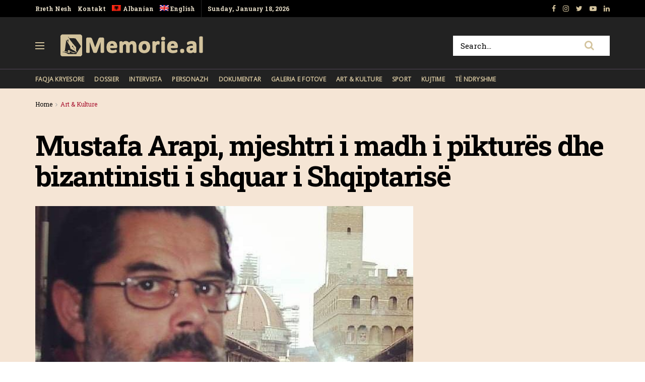

--- FILE ---
content_type: text/html; charset=UTF-8
request_url: https://memorie.al/mustafa-arapi-mjeshtri-i-madh-i-piktures-dhe-bizantinisti-i-shquar-i-shqiptarise/
body_size: 48030
content:
<!doctype html>
<!--[if lt IE 7]> <html class="no-js lt-ie9 lt-ie8 lt-ie7" lang="sq-AL"> <![endif]-->
<!--[if IE 7]>    <html class="no-js lt-ie9 lt-ie8" lang="sq-AL"> <![endif]-->
<!--[if IE 8]>    <html class="no-js lt-ie9" lang="sq-AL"> <![endif]-->
<!--[if IE 9]>    <html class="no-js lt-ie10" lang="sq-AL"> <![endif]-->
<!--[if gt IE 8]><!--> <html class="no-js" lang="sq-AL"> <!--<![endif]-->
<head>
    <meta http-equiv="Content-Type" content="text/html; charset=UTF-8" />
    <!-- Global site tag (gtag.js) - Google Analytics -->
	<script async src="https://www.googletagmanager.com/gtag/js?id=UA-148042445-1"></script>
	<script>
	  window.dataLayer = window.dataLayer || [];
	  function gtag(){dataLayer.push(arguments);}
	  gtag('js', new Date());

	  gtag('config', 'UA-148042445-1');
	</script>
	<!-- Custom ADS "exoclick"-->
	<meta name="6a97888e-site-verification" content="b2a9a253240c5392552c25ecbc58f90e">
    <!-- generic sticky r2b2.io-->
    <script type="text/javascript" src="//delivery.r2b2.io/get/memorie.al/generic/sticky"></script>
    <!--script type='text/javascript' src='//peppy2lon1g1stalk.com/apu.php?zoneid=1803221'>
    </script-->
    
    <meta name='viewport' content='width=device-width, initial-scale=1, user-scalable=yes' />
    <link rel="profile" href="https://gmpg.org/xfn/11" />
    <link rel="pingback" href="https://memorie.al/xmlrpc.php" />
    <meta name="theme-color" content="#f5e5d5">
             <meta name="msapplication-navbutton-color" content="#f5e5d5">
             <meta name="apple-mobile-web-app-status-bar-style" content="#f5e5d5"><title>Mustafa Arapi, mjeshtri i madh i pikturës dhe bizantinisti i shquar i Shqiptarisë &#8211; Memorie.al</title>
<link rel="alternate" hreflang="sq" href="https://memorie.al/mustafa-arapi-mjeshtri-i-madh-i-piktures-dhe-bizantinisti-i-shquar-i-shqiptarise/" />
<link rel="alternate" hreflang="en" href="https://memorie.al/en/mustafa-arapi-the-great-master-of-painting-and-the-prominent-byzantine-of-albania/" />
<meta property="og:type" content="article">
<meta property="og:title" content="Mustafa Arapi, mjeshtri i madh i pikturës dhe bizantinisti i shquar i Shqiptarisë">
<meta property="og:site_name" content="Memorie.al">
<meta property="og:description" content="&amp;nbsp; &amp;nbsp; &amp;nbsp; Fatos Kola, skulptor In memoriam, 1 vit pas vdekjes së papritur Memorie.al/Ndarja nga jeta e piktorit Mustafa">
<meta property="og:url" content="https://memorie.al/mustafa-arapi-mjeshtri-i-madh-i-piktures-dhe-bizantinisti-i-shquar-i-shqiptarise/">
<meta property="og:locale" content="sq_AL">
<meta property="og:image" content="https://memorie.al/wp-content/uploads/2021/02/1200-630-Apokalipsi-4.jpg">
<meta property="og:image:height" content="630">
<meta property="og:image:width" content="1200">
<meta property="article:published_time" content="2021-02-15T17:00:39+00:00">
<meta property="article:modified_time" content="2022-01-21T20:17:35+00:00">
<meta property="article:section" content="Art &amp;amp; Kulture">
<meta name="twitter:card" content="summary_large_image">
<meta name="twitter:title" content="Mustafa Arapi, mjeshtri i madh i pikturës dhe bizantinisti i shquar i Shqiptarisë">
<meta name="twitter:description" content="&nbsp; &nbsp; &nbsp; Fatos Kola, skulptor In memoriam, 1 vit pas vdekjes së papritur Memorie.al/Ndarja nga jeta e piktorit Mustafa">
<meta name="twitter:url" content="https://memorie.al/mustafa-arapi-mjeshtri-i-madh-i-piktures-dhe-bizantinisti-i-shquar-i-shqiptarise/">
<meta name="twitter:site" content="">
<meta name="twitter:image:src" content="https://memorie.al/wp-content/uploads/2021/02/1200-630-Apokalipsi-4.jpg">
<meta name="twitter:image:width" content="1200">
<meta name="twitter:image:height" content="630">
            <script type="text/javascript"> var jnews_ajax_url = 'https://memorie.al/?ajax-request=jnews'; </script>
            <link rel='dns-prefetch' href='//www.googletagmanager.com' />
<link rel='dns-prefetch' href='//fonts.googleapis.com' />
<link rel='dns-prefetch' href='//s.w.org' />
<link rel='dns-prefetch' href='//pagead2.googlesyndication.com' />
<link rel="alternate" type="application/rss+xml" title="Memorie.al &raquo; Feed" href="https://memorie.al/feed/" />
<link rel="alternate" type="application/rss+xml" title="Memorie.al &raquo; Comments Feed" href="https://memorie.al/comments/feed/" />
<link rel="alternate" type="application/rss+xml" title="Memorie.al &raquo; Mustafa Arapi, mjeshtri i madh i pikturës dhe bizantinisti i shquar i Shqiptarisë Comments Feed" href="https://memorie.al/mustafa-arapi-mjeshtri-i-madh-i-piktures-dhe-bizantinisti-i-shquar-i-shqiptarise/feed/" />
		<script type="text/javascript">
			window._wpemojiSettings = {"baseUrl":"https:\/\/s.w.org\/images\/core\/emoji\/11\/72x72\/","ext":".png","svgUrl":"https:\/\/s.w.org\/images\/core\/emoji\/11\/svg\/","svgExt":".svg","source":{"concatemoji":"https:\/\/memorie.al\/wp-includes\/js\/wp-emoji-release.min.js?ver=5.0"}};
			!function(a,b,c){function d(a,b){var c=String.fromCharCode;l.clearRect(0,0,k.width,k.height),l.fillText(c.apply(this,a),0,0);var d=k.toDataURL();l.clearRect(0,0,k.width,k.height),l.fillText(c.apply(this,b),0,0);var e=k.toDataURL();return d===e}function e(a){var b;if(!l||!l.fillText)return!1;switch(l.textBaseline="top",l.font="600 32px Arial",a){case"flag":return!(b=d([55356,56826,55356,56819],[55356,56826,8203,55356,56819]))&&(b=d([55356,57332,56128,56423,56128,56418,56128,56421,56128,56430,56128,56423,56128,56447],[55356,57332,8203,56128,56423,8203,56128,56418,8203,56128,56421,8203,56128,56430,8203,56128,56423,8203,56128,56447]),!b);case"emoji":return b=d([55358,56760,9792,65039],[55358,56760,8203,9792,65039]),!b}return!1}function f(a){var c=b.createElement("script");c.src=a,c.defer=c.type="text/javascript",b.getElementsByTagName("head")[0].appendChild(c)}var g,h,i,j,k=b.createElement("canvas"),l=k.getContext&&k.getContext("2d");for(j=Array("flag","emoji"),c.supports={everything:!0,everythingExceptFlag:!0},i=0;i<j.length;i++)c.supports[j[i]]=e(j[i]),c.supports.everything=c.supports.everything&&c.supports[j[i]],"flag"!==j[i]&&(c.supports.everythingExceptFlag=c.supports.everythingExceptFlag&&c.supports[j[i]]);c.supports.everythingExceptFlag=c.supports.everythingExceptFlag&&!c.supports.flag,c.DOMReady=!1,c.readyCallback=function(){c.DOMReady=!0},c.supports.everything||(h=function(){c.readyCallback()},b.addEventListener?(b.addEventListener("DOMContentLoaded",h,!1),a.addEventListener("load",h,!1)):(a.attachEvent("onload",h),b.attachEvent("onreadystatechange",function(){"complete"===b.readyState&&c.readyCallback()})),g=c.source||{},g.concatemoji?f(g.concatemoji):g.wpemoji&&g.twemoji&&(f(g.twemoji),f(g.wpemoji)))}(window,document,window._wpemojiSettings);
		</script>
		<!-- memorie.al is managing ads with Advanced Ads 1.53.2 – https://wpadvancedads.com/ --><script id="memor-ready">
			window.advanced_ads_ready=function(e,a){a=a||"complete";var d=function(e){return"interactive"===a?"loading"!==e:"complete"===e};d(document.readyState)?e():document.addEventListener("readystatechange",(function(a){d(a.target.readyState)&&e()}),{once:"interactive"===a})},window.advanced_ads_ready_queue=window.advanced_ads_ready_queue||[];		</script>
		<style type="text/css">
img.wp-smiley,
img.emoji {
	display: inline !important;
	border: none !important;
	box-shadow: none !important;
	height: 1em !important;
	width: 1em !important;
	margin: 0 .07em !important;
	vertical-align: -0.1em !important;
	background: none !important;
	padding: 0 !important;
}
</style>
<link rel='stylesheet' id='wp-block-library-css'  href='https://memorie.al/wp-includes/css/dist/block-library/style.min.css?ver=5.0' type='text/css' media='all' />
<link rel='stylesheet' id='jnews-previewslider-css'  href='https://memorie.al/wp-content/plugins/jnews-gallery/assets/css/previewslider.css' type='text/css' media='all' />
<link rel='stylesheet' id='jnews-previewslider-responsive-css'  href='https://memorie.al/wp-content/plugins/jnews-gallery/assets/css/previewslider-responsive.css' type='text/css' media='all' />
<link rel='stylesheet' id='wpml-menu-item-0-css'  href='//memorie.al/wp-content/plugins/sitepress-multilingual-cms/templates/language-switchers/menu-item/style.min.css?ver=1' type='text/css' media='all' />
<link rel='stylesheet' id='jeg_customizer_font-css'  href='//fonts.googleapis.com/css?family=Roboto+Slab%3Aregular%2C700%7COpen+Sans%3Areguler&#038;ver=1.0.0' type='text/css' media='all' />
<link rel='stylesheet' id='mediaelement-css'  href='https://memorie.al/wp-includes/js/mediaelement/mediaelementplayer-legacy.min.css?ver=4.2.6-78496d1' type='text/css' media='all' />
<link rel='stylesheet' id='wp-mediaelement-css'  href='https://memorie.al/wp-includes/js/mediaelement/wp-mediaelement.min.css?ver=5.0' type='text/css' media='all' />
<link rel='stylesheet' id='jnews-frontend-css'  href='https://memorie.al/wp-content/themes/memory/assets/dist/frontend.min.css?ver=5.0.3' type='text/css' media='all' />
<link rel='stylesheet' id='jnews-style-css'  href='https://memorie.al/wp-content/themes/memory/style.css?ver=5.0.3' type='text/css' media='all' />
<link rel='stylesheet' id='jnews-darkmode-css'  href='https://memorie.al/wp-content/themes/memory/assets/css/darkmode.css?ver=5.0.3' type='text/css' media='all' />
<link rel='stylesheet' id='jnews-scheme-css'  href='https://memorie.al/wp-content/themes/memory/data/import/morningnews/scheme.css?ver=5.0.3' type='text/css' media='all' />
<link rel='stylesheet' id='jeg-dynamic-style-css'  href='https://memorie.al/wp-content/uploads/jeg/jeg-7EixgQ3Uce.css?ver=1.0.0' type='text/css' media='all' />
<link rel='stylesheet' id='jnews-social-login-style-css'  href='https://memorie.al/wp-content/plugins/jnews-social-login/assets/css/plugin.css?ver=5.0.0' type='text/css' media='all' />
<link rel='stylesheet' id='jnews-select-share-css'  href='https://memorie.al/wp-content/plugins/jnews-social-share/assets/css/plugin.css' type='text/css' media='all' />
<link rel='stylesheet' id='jnews-weather-style-css'  href='https://memorie.al/wp-content/plugins/jnews-weather/assets/css/plugin.css?ver=5.0.1' type='text/css' media='all' />
<script type='text/javascript' src='https://memorie.al/wp-includes/js/jquery/jquery.js?ver=1.12.4'></script>
<script type='text/javascript' src='https://memorie.al/wp-includes/js/jquery/jquery-migrate.min.js?ver=1.4.1'></script>
<script type='text/javascript' src='https://memorie.al/wp-content/plugins/jnews-gallery/assets/js/jquery.previewslider.js'></script>
<script type='text/javascript'>
var mejsL10n = {"language":"sq","strings":{"mejs.install-flash":"You are using a browser that does not have Flash player enabled or installed. Please turn on your Flash player plugin or download the latest version from https:\/\/get.adobe.com\/flashplayer\/","mejs.fullscreen-off":"Turn off Fullscreen","mejs.fullscreen-on":"Go Fullscreen","mejs.download-video":"Download Video","mejs.fullscreen":"Fullscreen","mejs.time-jump-forward":["Jump forward 1 second","Jump forward %1 seconds"],"mejs.loop":"Toggle Loop","mejs.play":"Play","mejs.pause":"Pause","mejs.close":"Close","mejs.time-slider":"Time Slider","mejs.time-help-text":"Use Left\/Right Arrow keys to advance one second, Up\/Down arrows to advance ten seconds.","mejs.time-skip-back":["Skip back 1 second","Skip back %1 seconds"],"mejs.captions-subtitles":"Captions\/Subtitles","mejs.captions-chapters":"Chapters","mejs.none":"None","mejs.mute-toggle":"Mute Toggle","mejs.volume-help-text":"Use Up\/Down Arrow keys to increase or decrease volume.","mejs.unmute":"Unmute","mejs.mute":"Mute","mejs.volume-slider":"Volume Slider","mejs.video-player":"Video Player","mejs.audio-player":"Audio Player","mejs.ad-skip":"Skip ad","mejs.ad-skip-info":["Skip in 1 second","Skip in %1 seconds"],"mejs.source-chooser":"Source Chooser","mejs.stop":"Stop","mejs.speed-rate":"Speed Rate","mejs.live-broadcast":"Live Broadcast","mejs.afrikaans":"Afrikaans","mejs.albanian":"Albanian","mejs.arabic":"Arabic","mejs.belarusian":"Belarusian","mejs.bulgarian":"Bulgarian","mejs.catalan":"Catalan","mejs.chinese":"Chinese","mejs.chinese-simplified":"Chinese (Simplified)","mejs.chinese-traditional":"Chinese (Traditional)","mejs.croatian":"Croatian","mejs.czech":"Czech","mejs.danish":"Danish","mejs.dutch":"Dutch","mejs.english":"English","mejs.estonian":"Estonian","mejs.filipino":"Filipino","mejs.finnish":"Finnish","mejs.french":"French","mejs.galician":"Galician","mejs.german":"German","mejs.greek":"Greek","mejs.haitian-creole":"Haitian Creole","mejs.hebrew":"Hebrew","mejs.hindi":"Hindi","mejs.hungarian":"Hungarian","mejs.icelandic":"Icelandic","mejs.indonesian":"Indonesian","mejs.irish":"Irish","mejs.italian":"Italian","mejs.japanese":"Japanese","mejs.korean":"Korean","mejs.latvian":"Latvian","mejs.lithuanian":"Lithuanian","mejs.macedonian":"Macedonian","mejs.malay":"Malay","mejs.maltese":"Maltese","mejs.norwegian":"Norwegian","mejs.persian":"Persian","mejs.polish":"Polish","mejs.portuguese":"Portuguese","mejs.romanian":"Romanian","mejs.russian":"Russian","mejs.serbian":"Serbian","mejs.slovak":"Slovak","mejs.slovenian":"Slovenian","mejs.spanish":"Spanish","mejs.swahili":"Swahili","mejs.swedish":"Swedish","mejs.tagalog":"Tagalog","mejs.thai":"Thai","mejs.turkish":"Turkish","mejs.ukrainian":"Ukrainian","mejs.vietnamese":"Vietnamese","mejs.welsh":"Welsh","mejs.yiddish":"Yiddish"}};
</script>
<script type='text/javascript' src='https://memorie.al/wp-includes/js/mediaelement/mediaelement-and-player.min.js?ver=4.2.6-78496d1'></script>
<script type='text/javascript' src='https://memorie.al/wp-includes/js/mediaelement/mediaelement-migrate.min.js?ver=5.0'></script>
<script type='text/javascript'>
/* <![CDATA[ */
var _wpmejsSettings = {"pluginPath":"\/wp-includes\/js\/mediaelement\/","classPrefix":"mejs-","stretching":"responsive"};
/* ]]> */
</script>

<!-- Google Analytics snippet added by Site Kit -->
<script type='text/javascript' src='https://www.googletagmanager.com/gtag/js?id=G-M4BDS69NJX' async></script>
<script type='text/javascript'>
window.dataLayer = window.dataLayer || [];function gtag(){dataLayer.push(arguments);}
gtag("js", new Date());
gtag("set", "developer_id.dZTNiMT", true);
gtag("config", "G-M4BDS69NJX");
</script>

<!-- End Google Analytics snippet added by Site Kit -->
<link rel='https://api.w.org/' href='https://memorie.al/wp-json/' />
<link rel="EditURI" type="application/rsd+xml" title="RSD" href="https://memorie.al/xmlrpc.php?rsd" />
<link rel="wlwmanifest" type="application/wlwmanifest+xml" href="https://memorie.al/wp-includes/wlwmanifest.xml" /> 
<meta name="generator" content="WordPress 5.0" />
<link rel="canonical" href="https://memorie.al" />
<link rel='shortlink' href='https://memorie.al/?p=43491' />
<link rel="alternate" type="application/json+oembed" href="https://memorie.al/wp-json/oembed/1.0/embed?url=https%3A%2F%2Fmemorie.al%2Fmustafa-arapi-mjeshtri-i-madh-i-piktures-dhe-bizantinisti-i-shquar-i-shqiptarise%2F" />
<link rel="alternate" type="text/xml+oembed" href="https://memorie.al/wp-json/oembed/1.0/embed?url=https%3A%2F%2Fmemorie.al%2Fmustafa-arapi-mjeshtri-i-madh-i-piktures-dhe-bizantinisti-i-shquar-i-shqiptarise%2F&#038;format=xml" />
<meta name="generator" content="WPML ver:4.4.12 stt:48,1;" />
<meta name="generator" content="Site Kit by Google 1.70.0" />
<!-- Google AdSense snippet added by Site Kit -->
<meta name="google-adsense-platform-account" content="ca-host-pub-2644536267352236">
<meta name="google-adsense-platform-domain" content="sitekit.withgoogle.com">
<!-- End Google AdSense snippet added by Site Kit -->
<meta name="generator" content="Powered by WPBakery Page Builder - drag and drop page builder for WordPress."/>

<!-- Google AdSense snippet added by Site Kit -->
<script  async src="https://pagead2.googlesyndication.com/pagead/js/adsbygoogle.js?client=ca-pub-1242030791402686" crossorigin="anonymous"></script>

<!-- End Google AdSense snippet added by Site Kit -->
<script type='application/ld+json'>{"@context":"http:\/\/schema.org","@type":"Organization","@id":"https:\/\/memorie.al\/#organization","url":"https:\/\/memorie.al\/","name":"Memorie.al","logo":{"@type":"ImageObject","url":"https:\/\/memorie.al\/wp-content\/uploads\/2020\/04\/light_memorie_logo.png"},"sameAs":["https:\/\/www.facebook.com\/memorie.al\/","#","https:\/\/www.youtube.com\/channel\/UCp2UNviLqUz1YNN22O5iRBA","#"]}</script>
<script type='application/ld+json'>{"@context":"http:\/\/schema.org","@type":"WebSite","@id":"https:\/\/memorie.al\/#website","url":"https:\/\/memorie.al\/","name":"Memorie.al","potentialAction":{"@type":"SearchAction","target":"https:\/\/memorie.al\/?s={search_term_string}","query-input":"required name=search_term_string"}}</script>
<link rel="icon" href="https://memorie.al/wp-content/uploads/2019/08/cropped-favicon_memory-32x32.png" sizes="32x32" />
<link rel="icon" href="https://memorie.al/wp-content/uploads/2019/08/cropped-favicon_memory-192x192.png" sizes="192x192" />
<link rel="apple-touch-icon-precomposed" href="https://memorie.al/wp-content/uploads/2019/08/cropped-favicon_memory-180x180.png" />
<meta name="msapplication-TileImage" content="https://memorie.al/wp-content/uploads/2019/08/cropped-favicon_memory-270x270.png" />
		<style type="text/css" id="wp-custom-css">
			.jeg_menu_style_1 > li{padding-right:20px}
.jeg_header .jeg_menu.jeg_main_menu > li > a,
.jeg_midbar.dark .jeg_nav_icon .jeg_mobile_toggle{color: #d3c39d;}
.jeg_header .jeg_menu.jeg_main_menu > li > a:hover{color:#776437;}
.jeg_midbar .jeg_search_wrapper .jeg_search_button{background:#fff;}
.fa-search{font-size:20px!important;}
input:not([type=submit]){    border: 1px solid #ffffff;}
input:not([type=submit]):focus{border-color: #fff;box-shadow: none;}
.jeg_midbar .jeg_search_wrapper .jeg_search_button :hover{color:#776437;}
.entry-header .jeg_post_subtitle, .jeg_share_stats .sharetext, .jeg_share_count .counts, .jeg_share_stats .counts{color:#000;}
.entry-content .pullquote:after, .entry-content .pullquote:before{background:#776437;}
.entry-content blockquote, .wp-caption .wp-caption-text, .jeg_prevnext_post span, .jeg_post_meta, #breadcrumbs .breadcrumb_last_link a{color:#a60c2a;}
.jnews_inline_related_post{background: #f7f7f736;}
.jeg_prevnext_post h3{border-left: none;padding-left:0;}
.jeg_prevnext_post{border-top:none;border-bottom:none;}
.jeg_block_heading_1{ border-bottom: 2px solid #a60c2a;}
.comment-respond{border-top: 2px solid #a60c2a;}
textarea, input:not([type=submit]){background: #00000024;border:none;}
.jeg_midbar .jeg_search_no_expand .jeg_search_input{background:#fff;}
.jeg_cat_subtitle{    color: #222222;}
.jeg_readmore{    border: 1px solid #766437;}
.jeg_footer_6 .jeg_footer_primary{max-width:1000px}
@media screen and (min-width: 640px){
	.footer_logo img{max-width: 24%;}}
.jscroll-to-top{right:0;bottom:0}
.jscroll-to-top>a{background: #222222;border: none;    opacity: 1;border-radius: 0;color:#d3c39d;    box-shadow: none;}
.jeg_pl_md_2{border-bottom: none;padding-bottom: 0;}
.jeg_archive_search{padding:0;}
.jeg_share_button .jeg_btn-toggle{background: #766437;}
.jeg_slider_type_5 .jeg_slide_caption .jeg_post_category a{background: #a60c2a;    padding: 4px 6px 3px;}
.jeg_post.format-gallery .jeg_thumb:after{    opacity: .3;}
.jeg_share_button span.count{display:none;}
.logged-in .jeg_share_button span.count{display:inline;}
.jeg_footer .jeg_footer_content a{text-decoration: underline;}

.jeg_postblock_5 .jeg_thumb .jeg_post_category a, .jeg_thumb .jeg_post_category a,
.jeg_slider_type_5 .jeg_slide_caption .jeg_post_category a {
    font-size: 16px;
    line-height: 16px;
}
ol {
	font-size: 20px;
  line-height: 1.8;
  color: #000000;
}
::marker {
    font-weight: 900;
}		</style>
	<noscript><style> .wpb_animate_when_almost_visible { opacity: 1; }</style></noscript>    
    <meta name="clckd" content="0c9bcac559b3503dab3b47a6bbf72489" />
    <meta name="inxysmart-verification" content="1770ae9e1b6bc9f5fd2841f141557ffb">
    <meta name="facebook-domain-verification" content="wbb7c4iq0vrhaxw4qrlfujl4fb10jb" />
    <meta property="fb:pages" content="112729043451985" />
    <meta name="description" content="Memorie.al është një portal dossier me karakter historik, që synon të sjellë nëpërmjet publikimit të dëshmive dhe fakteve arkivore, nxjerrjen në pah, të së kaluarës së Shqipërisë komunise." />
    <!-- One Signal --> 
    <script src="https://cdn.onesignal.com/sdks/web/v16/OneSignalSDK.page.js" defer></script>
        <script>
          window.OneSignalDeferred = window.OneSignalDeferred || [];
          OneSignalDeferred.push(function(OneSignal) {
            OneSignal.init({
              appId: "412455ea-924f-425e-a0d6-c310d183b224",
              safari_web_id: "web.onesignal.auto.57017041-c410-4b69-86f6-455278402f0c",
              notifyButton: {
                enable: true,
              },
            });
          });
        </script>
    <!-- One Signal End --> 
</head>
<body class="post-template-default single single-post postid-43491 single-format-gallery jeg_single_tpl_2 jnews jsc_normal wpb-js-composer js-comp-ver-6.3.0 vc_responsive aa-prefix-memor-">
    <!-- Boost code 
    <noscript><iframe src="https://www.googletagmanager.com/ns.html?id=GTM-5TJ4T7W"
    height="0" width="0" style="display:none;visibility:hidden"></iframe></noscript>
    -->
        <!-- 
    <app-interstitial id="352"></app-interstitial><script async src="https://static.boostcdn.net/js/interstitial.js"></script>
    -->
    <!-- 
    <b-int id="352"></b-int><script async src='https://static.boostcdn.net/js/int.js'></script>
    -->
    

    <div class="jeg_ad jeg_ad_top jnews_header_top_ads">
        <div class='ads-wrapper  '></div>    </div>

    <!-- The Main Wrapper
    ============================================= -->
    <div class="jeg_viewport">

        
        <div class="jeg_header_wrapper">
            <div class="jeg_header_instagram_wrapper">
    </div>

<!-- HEADER -->
<div class="jeg_header normal">
    <div class="jeg_topbar jeg_container dark">
    <div class="container">
        <div class="jeg_nav_row">
            
                <div class="jeg_nav_col jeg_nav_left  jeg_nav_grow">
                    <div class="item_wrap jeg_nav_alignleft">
                        <div class="jeg_nav_item">
	<ul class="jeg_menu jeg_top_menu"><li id="menu-item-118" class="menu-item menu-item-type-custom menu-item-object-custom menu-item-118"><a href="#">Rreth Nesh</a></li>
<li id="menu-item-946" class="menu-item menu-item-type-custom menu-item-object-custom menu-item-946"><a href="#">Kontakt</a></li>
<li id="menu-item-wpml-ls-32-sq" class="menu-item wpml-ls-slot-32 wpml-ls-item wpml-ls-item-sq wpml-ls-current-language wpml-ls-menu-item wpml-ls-first-item menu-item-type-wpml_ls_menu_item menu-item-object-wpml_ls_menu_item menu-item-wpml-ls-32-sq"><a title="Albanian" href="https://memorie.al/mustafa-arapi-mjeshtri-i-madh-i-piktures-dhe-bizantinisti-i-shquar-i-shqiptarise/"><img
            class="wpml-ls-flag"
            src="https://memorie.al/wp-content/plugins/sitepress-multilingual-cms/res/flags/sq.png"
            alt=""
            
            
    /><span class="wpml-ls-display">Albanian</span></a></li>
<li id="menu-item-wpml-ls-32-en" class="menu-item wpml-ls-slot-32 wpml-ls-item wpml-ls-item-en wpml-ls-menu-item wpml-ls-last-item menu-item-type-wpml_ls_menu_item menu-item-object-wpml_ls_menu_item menu-item-wpml-ls-32-en"><a title="English" href="https://memorie.al/en/mustafa-arapi-the-great-master-of-painting-and-the-prominent-byzantine-of-albania/"><img
            class="wpml-ls-flag"
            src="https://memorie.al/wp-content/plugins/sitepress-multilingual-cms/res/flags/en.png"
            alt=""
            
            
    /><span class="wpml-ls-display">English</span></a></li>
</ul></div><div class="jeg_nav_item jeg_top_date">
    Sunday, January 18, 2026</div>                    </div>
                </div>

                
                <div class="jeg_nav_col jeg_nav_center  jeg_nav_normal">
                    <div class="item_wrap jeg_nav_aligncenter">
                                            </div>
                </div>

                
                <div class="jeg_nav_col jeg_nav_right  jeg_nav_normal">
                    <div class="item_wrap jeg_nav_alignright">
                        			<div class="jeg_nav_item socials_widget jeg_social_icon_block nobg">
			    <a href="https://www.facebook.com/memorie.al/" target='_blank' class="jeg_facebook"><i class="fa fa-facebook"></i> </a><a href="#" target='_blank' class="jeg_instagram"><i class="fa fa-instagram"></i> </a><a href="" target='_blank' class="jeg_twitter"><i class="fa fa-twitter"></i> </a><a href="https://www.youtube.com/channel/UCp2UNviLqUz1YNN22O5iRBA" target='_blank' class="jeg_youtube"><i class="fa fa-youtube-play"></i> </a><a href="#" target='_blank' class="jeg_linkedin"><i class="fa fa-linkedin"></i> </a>			</div>
			                    </div>
                </div>

                        </div>
    </div>
</div><!-- /.jeg_container --><div class="jeg_midbar jeg_container dark">
    <div class="container">
        <div class="jeg_nav_row">
            
                <div class="jeg_nav_col jeg_nav_left jeg_nav_normal">
                    <div class="item_wrap jeg_nav_alignleft">
                        <div class="jeg_nav_item jeg_nav_icon">
    <a href="#" class="toggle_btn jeg_mobile_toggle">
    	<span></span><span></span><span></span>
    </a>
</div><div class="jeg_nav_item jeg_logo jeg_desktop_logo">
			<div class="site-title">
	    	<a href="https://memorie.al/" style="padding: 0 0 0 0;">
	    	    <img class='jeg_logo_img' src="https://memorie.al/wp-content/uploads/2020/04/light_memorie_logo.png" srcset="https://memorie.al/wp-content/uploads/2020/04/light_memorie_logo.png 1x, https://memorie.al/wp-content/uploads/2020/04/light_memorie_logo.png 2x" alt="Memorie.al"data-light-src="https://memorie.al/wp-content/uploads/2020/04/light_memorie_logo.png" data-light-srcset="https://memorie.al/wp-content/uploads/2020/04/light_memorie_logo.png 1x, https://memorie.al/wp-content/uploads/2020/04/light_memorie_logo.png 2x" data-dark-src="https://memorie.al/wp-content/uploads/2020/04/light_memorie_logo.png" data-dark-srcset="https://memorie.al/wp-content/uploads/2020/04/light_memorie_logo.png 1x, https://memorie.al/wp-content/uploads/2020/04/light_memorie_logo.png 2x">	    	</a>
	    </div>
	</div>                    </div>
                </div>

                
                <div class="jeg_nav_col jeg_nav_center jeg_nav_normal">
                    <div class="item_wrap jeg_nav_aligncenter">
                                            </div>
                </div>

                
                <div class="jeg_nav_col jeg_nav_right jeg_nav_grow">
                    <div class="item_wrap jeg_nav_alignright">
                        <!-- Search Form -->
<div class="jeg_nav_item jeg_nav_search">
	<div class="jeg_search_wrapper jeg_search_no_expand square">
	    <a href="#" class="jeg_search_toggle"><i class="fa fa-search"></i></a>
	    <form action="https://memorie.al/" method="get" class="jeg_search_form" target="_top">
    <input name="s" class="jeg_search_input" placeholder="Search..." type="text" value="" autocomplete="off">
    <button type="submit" class="jeg_search_button btn"><i class="fa fa-search"></i></button>
</form>
<!-- jeg_search_hide with_result no_result -->
<div class="jeg_search_result jeg_search_hide with_result">
    <div class="search-result-wrapper">
    </div>
    <div class="search-link search-noresult">
        No Result    </div>
    <div class="search-link search-all-button">
        <i class="fa fa-search"></i> View All Result    </div>
</div>	</div>
</div>                    </div>
                </div>

                        </div>
    </div>
</div><div class="jeg_bottombar jeg_navbar jeg_container jeg_navbar_wrapper jeg_navbar_normal jeg_navbar_dark">
    <div class="container">
        <div class="jeg_nav_row">
            
                <div class="jeg_nav_col jeg_nav_left jeg_nav_grow">
                    <div class="item_wrap jeg_nav_alignleft">
                        <div class="jeg_main_menu_wrapper">
<div class="jeg_nav_item jeg_mainmenu_wrap"><ul class="jeg_menu jeg_main_menu jeg_menu_style_1" data-animation="none"><li id="menu-item-965" class="menu-item menu-item-type-post_type menu-item-object-page menu-item-home menu-item-965 bgnav" data-item-row="default" ><a href="https://memorie.al/">Faqja Kryesore</a></li>
<li id="menu-item-480" class="menu-item menu-item-type-taxonomy menu-item-object-category menu-item-480 bgnav" data-item-row="default" ><a href="https://memorie.al/kategoria/dossier/">Dossier</a></li>
<li id="menu-item-479" class="menu-item menu-item-type-taxonomy menu-item-object-category menu-item-479 bgnav" data-item-row="default" ><a href="https://memorie.al/kategoria/intervista/">Intervista</a></li>
<li id="menu-item-478" class="menu-item menu-item-type-taxonomy menu-item-object-category menu-item-478 bgnav" data-item-row="default" ><a href="https://memorie.al/kategoria/personazh/">Personazh</a></li>
<li id="menu-item-477" class="menu-item menu-item-type-taxonomy menu-item-object-category menu-item-477 bgnav" data-item-row="default" ><a href="https://memorie.al/kategoria/dokumentar/">Dokumentar</a></li>
<li id="menu-item-475" class="menu-item menu-item-type-taxonomy menu-item-object-category menu-item-475 bgnav" data-item-row="default" ><a href="https://memorie.al/kategoria/galeria-e-fotove/">Galeria e Fotove</a></li>
<li id="menu-item-474" class="menu-item menu-item-type-taxonomy menu-item-object-category current-post-ancestor current-menu-parent current-post-parent menu-item-474 bgnav" data-item-row="default" ><a href="https://memorie.al/kategoria/art-kulture/">Art &#038; Kulture</a></li>
<li id="menu-item-950" class="menu-item menu-item-type-taxonomy menu-item-object-category menu-item-950 bgnav" data-item-row="default" ><a href="https://memorie.al/kategoria/sport/">Sport</a></li>
<li id="menu-item-131037" class="menu-item menu-item-type-post_type menu-item-object-page menu-item-131037 bgnav" data-item-row="default" ><a href="https://memorie.al/kujtime/">Kujtime</a></li>
<li id="menu-item-12785" class="menu-item menu-item-type-taxonomy menu-item-object-category menu-item-12785 bgnav" data-item-row="default" ><a href="https://memorie.al/kategoria/te-ndryshme/">Të Ndryshme</a></li>
</ul></div></div>
                    </div>
                </div>

                
                <div class="jeg_nav_col jeg_nav_center jeg_nav_normal">
                    <div class="item_wrap jeg_nav_aligncenter">
                                            </div>
                </div>

                
                <div class="jeg_nav_col jeg_nav_right jeg_nav_normal">
                    <div class="item_wrap jeg_nav_alignright">
                                            </div>
                </div>

                        </div>
    </div>
</div></div><!-- /.jeg_header -->        </div>

        <div class="jeg_header_sticky">
            <div class="sticky_blankspace"></div>
<div class="jeg_header normal">
    <div class="jeg_container">
        <div data-mode="scroll" class="jeg_stickybar jeg_navbar jeg_navbar_wrapper jeg_navbar_normal jeg_navbar_dark">
            <div class="container">
    <div class="jeg_nav_row">
        
            <div class="jeg_nav_col jeg_nav_left jeg_nav_grow">
                <div class="item_wrap jeg_nav_alignleft">
                    <div class="jeg_main_menu_wrapper">
<div class="jeg_nav_item jeg_mainmenu_wrap"><ul class="jeg_menu jeg_main_menu jeg_menu_style_1" data-animation="none"><li class="menu-item menu-item-type-post_type menu-item-object-page menu-item-home menu-item-965 bgnav" data-item-row="default" ><a href="https://memorie.al/">Faqja Kryesore</a></li>
<li class="menu-item menu-item-type-taxonomy menu-item-object-category menu-item-480 bgnav" data-item-row="default" ><a href="https://memorie.al/kategoria/dossier/">Dossier</a></li>
<li class="menu-item menu-item-type-taxonomy menu-item-object-category menu-item-479 bgnav" data-item-row="default" ><a href="https://memorie.al/kategoria/intervista/">Intervista</a></li>
<li class="menu-item menu-item-type-taxonomy menu-item-object-category menu-item-478 bgnav" data-item-row="default" ><a href="https://memorie.al/kategoria/personazh/">Personazh</a></li>
<li class="menu-item menu-item-type-taxonomy menu-item-object-category menu-item-477 bgnav" data-item-row="default" ><a href="https://memorie.al/kategoria/dokumentar/">Dokumentar</a></li>
<li class="menu-item menu-item-type-taxonomy menu-item-object-category menu-item-475 bgnav" data-item-row="default" ><a href="https://memorie.al/kategoria/galeria-e-fotove/">Galeria e Fotove</a></li>
<li class="menu-item menu-item-type-taxonomy menu-item-object-category current-post-ancestor current-menu-parent current-post-parent menu-item-474 bgnav" data-item-row="default" ><a href="https://memorie.al/kategoria/art-kulture/">Art &#038; Kulture</a></li>
<li class="menu-item menu-item-type-taxonomy menu-item-object-category menu-item-950 bgnav" data-item-row="default" ><a href="https://memorie.al/kategoria/sport/">Sport</a></li>
<li class="menu-item menu-item-type-post_type menu-item-object-page menu-item-131037 bgnav" data-item-row="default" ><a href="https://memorie.al/kujtime/">Kujtime</a></li>
<li class="menu-item menu-item-type-taxonomy menu-item-object-category menu-item-12785 bgnav" data-item-row="default" ><a href="https://memorie.al/kategoria/te-ndryshme/">Të Ndryshme</a></li>
</ul></div></div>
                </div>
            </div>

            
            <div class="jeg_nav_col jeg_nav_center jeg_nav_normal">
                <div class="item_wrap jeg_nav_aligncenter">
                                    </div>
            </div>

            
            <div class="jeg_nav_col jeg_nav_right jeg_nav_normal">
                <div class="item_wrap jeg_nav_alignright">
                    <!-- Search Icon -->
<div class="jeg_nav_item jeg_search_wrapper search_icon jeg_search_modal_expand">
    <a href="#" class="jeg_search_toggle"><i class="fa fa-search"></i></a>
    <form action="https://memorie.al/" method="get" class="jeg_search_form" target="_top">
    <input name="s" class="jeg_search_input" placeholder="Search..." type="text" value="" autocomplete="off">
    <button type="submit" class="jeg_search_button btn"><i class="fa fa-search"></i></button>
</form>
<!-- jeg_search_hide with_result no_result -->
<div class="jeg_search_result jeg_search_hide with_result">
    <div class="search-result-wrapper">
    </div>
    <div class="search-link search-noresult">
        No Result    </div>
    <div class="search-link search-all-button">
        <i class="fa fa-search"></i> View All Result    </div>
</div></div>                </div>
            </div>

                </div>
</div>        </div>
    </div>
</div>
        </div>

        <div class="jeg_navbar_mobile_wrapper">
            <div class="jeg_navbar_mobile" data-mode="scroll">
    <div class="jeg_mobile_bottombar jeg_mobile_midbar jeg_container normal">
    <div class="container">
        <div class="jeg_nav_row">
            
                <div class="jeg_nav_col jeg_nav_left jeg_nav_normal">
                    <div class="item_wrap jeg_nav_alignleft">
                        <div class="jeg_nav_item">
    <a href="#" class="toggle_btn jeg_mobile_toggle"><i class="fa fa-bars"></i></a>
</div>                    </div>
                </div>

                
                <div class="jeg_nav_col jeg_nav_center jeg_nav_grow">
                    <div class="item_wrap jeg_nav_aligncenter">
                        <div class="jeg_nav_item jeg_mobile_logo">
			<div class="site-title">
	    	<a href="https://memorie.al/">
		        <img class='jeg_logo_img' src="https://memorie.al/wp-content/uploads/2019/09/dark_memorie_logo.png" srcset="https://memorie.al/wp-content/uploads/2019/09/dark_memorie_logo.png 1x, https://memorie.al/wp-content/uploads/2019/09/dark_memorie_logo.png 2x" alt="Memorie.al"data-light-src="https://memorie.al/wp-content/uploads/2019/09/dark_memorie_logo.png" data-light-srcset="https://memorie.al/wp-content/uploads/2019/09/dark_memorie_logo.png 1x, https://memorie.al/wp-content/uploads/2019/09/dark_memorie_logo.png 2x" data-dark-src="https://memorie.al/wp-content/uploads/2019/09/dark_memorie_logo.png" data-dark-srcset="https://memorie.al/wp-content/uploads/2019/09/dark_memorie_logo.png 1x, https://memorie.al/wp-content/uploads/2019/09/dark_memorie_logo.png 2x">		    </a>
	    </div>
	</div>                    </div>
                </div>

                
                <div class="jeg_nav_col jeg_nav_right jeg_nav_normal">
                    <div class="item_wrap jeg_nav_alignright">
                        <div class="jeg_nav_item jeg_search_wrapper jeg_search_popup_expand">
    <a href="#" class="jeg_search_toggle"><i class="fa fa-search"></i></a>
	<form action="https://memorie.al/" method="get" class="jeg_search_form" target="_top">
    <input name="s" class="jeg_search_input" placeholder="Search..." type="text" value="" autocomplete="off">
    <button type="submit" class="jeg_search_button btn"><i class="fa fa-search"></i></button>
</form>
<!-- jeg_search_hide with_result no_result -->
<div class="jeg_search_result jeg_search_hide with_result">
    <div class="search-result-wrapper">
    </div>
    <div class="search-link search-noresult">
        No Result    </div>
    <div class="search-link search-all-button">
        <i class="fa fa-search"></i> View All Result    </div>
</div></div>                    </div>
                </div>

                        </div>
    </div>
</div></div>
<div class="sticky_blankspace" style="height: 60px;"></div>        </div>    <div class="post-wrapper">

        <div class="post-wrap" >

            
            <div class="jeg_main ">
                <div class="jeg_container">
                    <div class="jeg_content jeg_singlepage">
    <div class="container">

        <div class="jeg_ad jeg_article_top jnews_article_top_ads">
            <div class='ads-wrapper  '></div>        </div>

        
                        <div class="jeg_breadcrumbs jeg_breadcrumb_container">
                <div id="breadcrumbs"><span class="">
                <a href="https://memorie.al">Home</a>
            </span><i class="fa fa-angle-right"></i><span class="breadcrumb_last_link">
                <a href="https://memorie.al/kategoria/art-kulture/">Art &amp; Kulture</a>
            </span></div>            </div>
                        
            <!-- R2B2 Native ADS -->
            <div style="padding-bottom:20px;" id="AdTrackGeneric970x250Desktop"></div>
            <script type="text/javascript" src="//delivery.r2b2.io/get/memorie.al/generic/970x250"></script>
            <!-- End R2B2 Native ADS -->
            
            <div class="entry-header">
	            
                <h1 class="jeg_post_title">Mustafa Arapi, mjeshtri i madh i pikturës dhe bizantinisti i shquar i Shqiptarisë</h1>

                
                <div class="jeg_meta_container"></div>
            </div>

            <div class="row">
                <div class="jeg_main_content col-md-8">

                    <div class="jeg_inner_content">
                        <div class="jeg_featured thumbnail-container size-500"><div class="featured_gallery jeg_owlslider owl-carousel"><a href="https://memorie.al/wp-content/uploads/2021/02/640-0-600454845e03b.jpg"><div class="thumbnail-container size-500 "><img width="640" height="375" src="https://memorie.al/wp-content/themes/memory/assets/img/jeg-empty.png" class="attachment-jnews-750x375 size-jnews-750x375 owl-lazy" alt="Mustafa Arapi, mjeshtri i madh i pikturës dhe bizantinisti i shquar i Shqiptarisë" data-src="https://memorie.al/wp-content/uploads/2021/02/640-0-600454845e03b-640x375.jpg" /></div></a><a href="https://memorie.al/wp-content/uploads/2021/02/FB_IMG_1613407136748-1.jpg"><div class="thumbnail-container size-500 "><img width="750" height="375" src="https://memorie.al/wp-content/themes/memory/assets/img/jeg-empty.png" class="attachment-jnews-750x375 size-jnews-750x375 owl-lazy" alt="Mustafa Arapi, mjeshtri i madh i pikturës dhe bizantinisti i shquar i Shqiptarisë" data-src="https://memorie.al/wp-content/uploads/2021/02/FB_IMG_1613407136748-1-750x375.jpg" /></div></a><a href="https://memorie.al/wp-content/uploads/2021/02/FB_IMG_1613407240465.jpg"><div class="thumbnail-container size-500 "><img width="750" height="375" src="https://memorie.al/wp-content/themes/memory/assets/img/jeg-empty.png" class="attachment-jnews-750x375 size-jnews-750x375 owl-lazy" alt="Mustafa Arapi, mjeshtri i madh i pikturës dhe bizantinisti i shquar i Shqiptarisë" data-src="https://memorie.al/wp-content/uploads/2021/02/FB_IMG_1613407240465-750x375.jpg" /></div></a><a href="https://memorie.al/wp-content/uploads/2021/02/Oil-on-canvas-2013-2.jpg"><div class="thumbnail-container size-500 "><img width="750" height="375" src="https://memorie.al/wp-content/themes/memory/assets/img/jeg-empty.png" class="attachment-jnews-750x375 size-jnews-750x375 owl-lazy" alt="Mustafa Arapi, mjeshtri i madh i pikturës dhe bizantinisti i shquar i Shqiptarisë" data-src="https://memorie.al/wp-content/uploads/2021/02/Oil-on-canvas-2013-2-750x375.jpg" /></div></a><a href="https://memorie.al/wp-content/uploads/2021/02/FB_IMG_1613407154555.jpg"><div class="thumbnail-container size-500 "><img width="750" height="375" src="https://memorie.al/wp-content/themes/memory/assets/img/jeg-empty.png" class="attachment-jnews-750x375 size-jnews-750x375 owl-lazy" alt="Mustafa Arapi, mjeshtri i madh i pikturës dhe bizantinisti i shquar i Shqiptarisë" data-src="https://memorie.al/wp-content/uploads/2021/02/FB_IMG_1613407154555-750x375.jpg" /></div></a><a href="https://memorie.al/wp-content/uploads/2021/02/FB_IMG_1613407171035.jpg"><div class="thumbnail-container size-500 "><img width="750" height="375" src="https://memorie.al/wp-content/themes/memory/assets/img/jeg-empty.png" class="attachment-jnews-750x375 size-jnews-750x375 owl-lazy" alt="Mustafa Arapi, mjeshtri i madh i pikturës dhe bizantinisti i shquar i Shqiptarisë" data-src="https://memorie.al/wp-content/uploads/2021/02/FB_IMG_1613407171035-750x375.jpg" /></div></a></div></div>
                        <div class="jeg_share_top_container"><div class="jeg_share_button clearfix">
                <div class="jeg_share_stats">
                    
                    
                </div>
                <div class="jeg_sharelist">
                    <a href="https://www.facebook.com/sharer.php?u=https%3A%2F%2Fmemorie.al%2Fmustafa-arapi-mjeshtri-i-madh-i-piktures-dhe-bizantinisti-i-shquar-i-shqiptarise%2F" rel='nofollow' class="jeg_btn-facebook "><i class="fa fa-facebook-official"></i></a><a href="https://twitter.com/intent/tweet?text=Mustafa+Arapi%2C+mjeshtri+i+madh+i+piktur%C3%ABs+dhe+bizantinisti+i+shquar+i+Shqiptaris%C3%AB&url=https%3A%2F%2Fmemorie.al%2Fmustafa-arapi-mjeshtri-i-madh-i-piktures-dhe-bizantinisti-i-shquar-i-shqiptarise%2F" rel='nofollow'  class="jeg_btn-twitter "><i class="fa fa-twitter"></i></a><a href="https://www.pinterest.com/pin/create/bookmarklet/?pinFave=1&url=https%3A%2F%2Fmemorie.al%2Fmustafa-arapi-mjeshtri-i-madh-i-piktures-dhe-bizantinisti-i-shquar-i-shqiptarise%2F&media=https://memorie.al/wp-content/uploads/2021/02/1200-630-Apokalipsi-4.jpg&description=Mustafa+Arapi%2C+mjeshtri+i+madh+i+piktur%C3%ABs+dhe+bizantinisti+i+shquar+i+Shqiptaris%C3%AB" rel='nofollow'  class="jeg_btn-pinterest "><i class="fa fa-pinterest"></i></a><a href="whatsapp://send?text=Mustafa+Arapi%2C+mjeshtri+i+madh+i+piktur%C3%ABs+dhe+bizantinisti+i+shquar+i+Shqiptaris%C3%AB%0Ahttps%3A%2F%2Fmemorie.al%2Fmustafa-arapi-mjeshtri-i-madh-i-piktures-dhe-bizantinisti-i-shquar-i-shqiptarise%2F" rel='nofollow'  data-action="share/whatsapp/share"  class="jeg_btn-whatsapp "><i class="fa fa-whatsapp"></i></a><a href="https://www.linkedin.com/shareArticle?url=https%3A%2F%2Fmemorie.al%2Fmustafa-arapi-mjeshtri-i-madh-i-piktures-dhe-bizantinisti-i-shquar-i-shqiptarise%2F&title=Mustafa+Arapi%2C+mjeshtri+i+madh+i+piktur%C3%ABs+dhe+bizantinisti+i+shquar+i+Shqiptaris%C3%AB" rel='nofollow'  class="jeg_btn-linkedin "><i class="fa fa-linkedin"></i></a><a href="/cdn-cgi/l/email-protection#[base64]" rel='nofollow' class="jeg_btn-email "><i class="fa fa-envelope"></i></a>
                    
                </div>
            </div></div>
                        <div class="jeg_ad jeg_article jnews_content_top_ads "><div class='ads-wrapper  '></div></div>
                        <div class="entry-content no-share">
                            <div class="jeg_share_button share-float jeg_sticky_share clearfix share-monocrhome">
                                <div class="jeg_share_float_container"></div>                            </div>

                            <div class="content-inner ">
                                <p><span style="color: #333300;"><strong><img class="size-thumbnail wp-image-43493 alignleft" src="https://memorie.al/wp-content/uploads/2021/02/download-1-150x150.jpeg" alt="" width="150" height="150" srcset="https://memorie.al/wp-content/uploads/2021/02/download-1-150x150.jpeg 150w, https://memorie.al/wp-content/uploads/2021/02/download-1-75x75.jpeg 75w" sizes="(max-width: 150px) 100vw, 150px" /></strong></span></p>
<p>&nbsp;</p>
<p>&nbsp;</p>
<p>&nbsp;</p><div class='jnews_inline_related_post_wrapper left'>
                        <div class='jnews_inline_related_post'>
                <div  class="jeg_postblock_29 jeg_postblock jeg_module_hook jeg_pagination_disable jeg_col_2o3 jnews_module_43491_0_696d5a8896491   " data-unique="jnews_module_43491_0_696d5a8896491">
                <div class="jeg_block_heading jeg_block_heading_8 jeg_subcat_right">
                    <h3 class="jeg_block_title"><span>Gjithashtu mund të lexoni</span></h3>
                    
                </div>
                <div class="jeg_block_container">
                
                <div class="jeg_posts ">
                <div class="jeg_postsmall jeg_load_more_flag">
                    <article class="jeg_post jeg_pl_xs post-150448 post type-post status-publish format-gallery has-post-thumbnail hentry category-art-kulture post_format-post-format-gallery">
                <div class="jeg_postblock_content">
                    <h3 class="jeg_post_title">
                        <a href="https://memorie.al/ata-tregtare-vinin-nga-nje-vend-fqinj-me-italine-qe-anna-kishte-degjuar-prej-te-atit-te-quhej-vendi-i-shqiponjave-dhe-ata-vete-quheshin-historia-e-panjohur-e/">“Ata vinin nga një vend fqinj me Italinë, që Anna kishte dëgjuar prej të atit të quhej; ‘Vendi i Shqiponjave’ dhe ata vetë, quheshin&#8230;”/ Historia e panjohur e bukuroshes italiane me studentin shqiptar</a>
                    </h3>
                    
                </div>
            </article><article class="jeg_post jeg_pl_xs post-150331 post type-post status-publish format-gallery has-post-thumbnail hentry category-art-kulture post_format-post-format-gallery">
                <div class="jeg_postblock_content">
                    <h3 class="jeg_post_title">
                        <a href="https://memorie.al/thashethemet-dhe-cmira-e-detyruan-te-largohej-nga-tetari-popullor-dhe-te-shkonte-ne-institutin-e-larte-te-arteve-deshmite-e-rralla-te-kolegeve-si-e-vrane-akto/">“Thashethemet dhe cmira, e detyruan të largohej nga Teatri Popullor dhe të shkonte në Institutin e Lartë të Arteve&#8230;”/ Dëshmitë e rralla të kolegëve; si e “vranë” aktorin e famshëm Naim Frashëri</a>
                    </h3>
                    
                </div>
            </article>
                </div>
            </div>
                <div class='module-overlay'>
                <div class='preloader_type preloader_dot'>
                    <div class="module-preloader jeg_preloader dot">
                        <span></span><span></span><span></span>
                    </div>
                    <div class="module-preloader jeg_preloader circle">
                        <div class="jnews_preloader_circle_outer">
                            <div class="jnews_preloader_circle_inner"></div>
                        </div>
                    </div>
                    <div class="module-preloader jeg_preloader square">
                        <div class="jeg_square"><div class="jeg_square_inner"></div></div>
                    </div>
                </div>
            </div>
            </div>
            <div class="jeg_block_navigation">
                <div class='navigation_overlay'><div class='module-preloader jeg_preloader'><span></span><span></span><span></span></div></div>
                
                
            </div>
                
                <script data-cfasync="false" src="/cdn-cgi/scripts/5c5dd728/cloudflare-static/email-decode.min.js"></script><script>var jnews_module_43491_0_696d5a8896491 = {"header_icon":"","first_title":"Gjithashtu mund t\u00eb lexoni","second_title":"","url":"","header_type":"heading_8","header_background":"","header_secondary_background":"","header_text_color":"","header_line_color":"","header_accent_color":"","header_filter_category":"","header_filter_author":"","header_filter_tag":"","header_filter_text":"All","post_type":"post","content_type":"all","number_post":"2","post_offset":0,"unique_content":"disable","include_post":"","exclude_post":43491,"include_category":"3","exclude_category":"","include_author":"","include_tag":"","exclude_tag":"","sort_by":"latest","show_date":"","date_format":"default","date_format_custom":"Y\/m\/d","pagination_mode":"disable","pagination_nextprev_showtext":"","pagination_number_post":"2","pagination_scroll_limit":0,"ads_type":"disable","ads_position":1,"ads_random":"","ads_image":"","ads_image_tablet":"","ads_image_phone":"","ads_image_link":"","ads_image_alt":"","ads_image_new_tab":"","google_publisher_id":"","google_slot_id":"","google_desktop":"auto","google_tab":"auto","google_phone":"auto","content":"","ads_bottom_text":"","show_border":"","el_id":"","el_class":"","scheme":"","column_width":"auto","title_color":"","accent_color":"","alt_color":"","excerpt_color":"","css":"","paged":1,"column_class":"jeg_col_2o3","class":"jnews_block_29"};</script>
            </div>
            </div>
                    </div>
<p><span style="color: #333300;"><strong>Fatos Kola, skulptor</strong></span></p>
<h4><strong>In memoriam, 1 vit pas vdekjes së papritur</strong></h4>
<p><a href="https://Memorie.al"><span style="color: #333300;"><strong>Memorie.al/</strong></span></a>Ndarja nga jeta e piktorit Mustafa Arapi shkaktoi një dhimbje të thellë tek familjarët, të afërmit dhe miqtë, por edhe një humbje të parakohshme e të pakompensueshme për ikonografinë dhe pikturën shqiptare. Fusha këto ku kontributet, prurjet cilësore teoriko-profesionale dhe sidomos risitë, e kualifikojnë dhe e hierarkojnë atë tek personalitetet më të shquara të artit dhe kulturës kombëtare.</p>
<p>Me Mustafain dhe bashkëshorten e tij, skulptoren Hatixhe (të famshmen zyshë Xhixhin, të cilën e njeh e gjithë Tirana si mësimdhënëse e shquar dhe zbuluese e kultivuese talentesh në ish Pallatin e Pionierëve), pata fatin dhe nderin të njihem qysh në vitet studentore e të miqësohem me ta.</p><div class="memor-content" style="margin-bottom: 20px; " id="memor-376146890"><div id="AdTrackGeneric750x100Desktop"></div>
<script type="text/javascript" src="//delivery.r2b2.io/get/memorie.al/generic/750x100">
</script></div>
<p>Tek Mustafai më tërhoqi mirësia, thjeshtësia, vetëpërmbajtja, modestia, e plot virtyte dhe tipare që e karakterizonin.</p>
<p>Ia pëlqeja vështrimin e kadifejtë, butësinë e qenies, ngrohtësinë e timbrikës dhe ndjeshmërinë, të cilat të ngjallnin respekt dhe të inkurajonin të miqësoheshe me këtë njeri paqësor dhe shpirtmadh.</p>
<p>Shkurt, Faja ishte bash tiranasi fisnik që pëlqehej prej gjithkujt e që ofronte vetëm vlera të larta njerëzore.</p>
<p>Ashpërsia e sistemit, kohët tragjike dhe terreni tejet rrëshqitës i botës së artit pamor as që mund ta ndryshonin Fajen, ta rrezikonin apo ndërsenin ndaj të tjerëve.</p>
<p>Babaxhan, i brishtë, meditativ dhe introspektiv, ai premtonte prototipinë klasike të artistit me stof vëzhguesi e hulumtuesi, gjithmonë lundrues në ujëra të qeta, larg tallazeve e sherreve që shpesh viktimizojnë artistët.</p>
<p>Rivendosja e kontakteve tona si pedagogë të Akademisë në fillimvitet ’90 dhe sidomos ekspozita e përbashkët 3-javore në Hollandë në vitin 2002, na mundësuan njohjen e thelluar dhe shkëmbimin e pikëpamjeve akademike e profesionale.</p>
<p>Padyshim, Faja kish shkuar shumë larg teorikisht, ishte shndërruar në një studiues të mirëfilltë dhe ekspert elitar të arteve pamore të Antikitetit, Mesjetës, Bizantit dhe Rilindjes së lartë italiane e asaj evropiane, deri tek arti modern dhe postmodern. Perla teorike këto midis të cilave tek Faja shkëlqente plot dritë Ikonologjia dhe Ikonografia bizantiniste shqiptare, si majë e ikonografisë botërore, pjalmuar dhe ngjizur ndër iliro-arbërit në kuadër të Bizantit, kësaj perandorie kulturore dhe politike ku ne shqiptarët bëmë pjesë gjatë shekujve 4-15 pas Krishtit.</p>
<p>Bizanti u shemb si perandori politike në vitin 1453, por siç e dimë, fryma bizantiniste në kulturën dhe në religjionin ortodoks vazhdoi të mbijetojë në trojet tona jugore. Tashmë kjo mbijetesë u realizua nëpërmjet plejadës së artistëve të mëdhenj, ku kulmuan piktorët e famshëm bizantinistë të ikonografisë, që projektuan veprat e tyre gjeniale në objektet e kultit të besimit ortodoks. Objekte të cilat perandoria e re Otomane nuk i shembi, çka u dha shansin plejadës së piktorëve tanë bizantinistë të realizonin misionin e tyre artistik, kulturor dhe atdhetar. Thënë ndryshe, Otomanët vërtet e pushtuan Bizantin ushtarakisht dhe politikisht, por “u pushtuan prej tij kulturalisht”.</p>
<p>Në antitezë dhe kontrast me Otomanët dhe komunistët, Mustafai më fliste me dhimbje dhe pasion për faktin se piktorët shqiptarë, ku fuste edhe vetveten, këta bij pasardhës të Onufrit gjenial nuk e patën fatin e gjyshërve bizantinistë nën perandorinë e Kuqe, sidomos pas vitit 1967.</p>
<p>Mustafai që e njihte shkëlqyeshëm historinë e artit dhe historinë e popullit tonë, i bënte të qarta paragonet dhe dallimet, madje filloi të më fliste me superlativa për intelektualin mendjendritur Gani Strazimiri, i cili në postin e drejtorit të Institutit të Monumenteve të Kulturës bëri të pamundurën ta shpëtonte këtë trashëgimi gjeniale nga shembja që pasoi fushatën e barbarisë së 6 shkurtit 1967.</p>
<p>Pasi shpëtoi shumëçka, sipas rrëfenjës së Fajes, Strazimiri kish siguruar fonde dhe kish organizuar përgatitjen e grupeve të specializuara të restauratorëve, ku përfshiu edhe Mustafain, dhe më pas edhe të bijën piktore akademiste, Mirelën. Këto grupe Strazimiri i kish trajnuar intensivisht dhe i specializoi deri edhe jashtë shtetit. Kësisoj Faja, ky ithtar i Gani Strazimirit, ndihej krenar që ishte pozicionuar si misionar për lëvrimin dhe shpëtimin e trashëgimisë sonë bizantiniste dhe asaj religjive e kulturore në përgjithësi, ku përfshiheshin objektet e kultit: katolike, islamike, pagane, si dhe vlerat arkitektonike të trashëguara.</p>
<p>Kontaktet e mia dhe të Fajes me trashëgiminë e qindra piktorëve gjenialë hollandezë të viteve 1400-1900, nga të cilët mbi 20 syresh konsiderohen ndër më të mëdhenjtë e artit botëror &#8211; na ndërgjegjësuan për kryevlerat e trashëgimisë sonë bizantiniste, të cilat ne të dy i njihnim shumë mirë.</p>
<p>Në emër edhe të Fajes që nuk jeton më, sot kam rastin t’i shpreh mirënjohjen e thellë ish ambasadorit tonë të asokohshëm në Hollandë, diplomatit të shquar z. Qirjako Qirko, për pritjen e shkëlqyer 3-javore atje, teksa na u vu në dispozicion dhe na hapi të gjitha dyert për ekspozimin dhe na mundësoi kontaktet me artistët dhe studiuesit më të shquar hollandezë të arteve pamore.</p>
<p>Faja u prezantua në Hagë me ekspozitën vetjake që përfshinte një cikël grafik mbi legjendat shqiptare, ndërsa unë me ciklin në skulpturën plurimateriale, titulluar “Dashnia hyjnore”.</p>
<p>Zotëri Qirjako Qirko në ditën e hapjes së ekspozitës kish ftuar gjithë trupin diplomatik të akredituar në Hagë, si dhe të gjithë profesoratin e Akademisë së Amsterdamit, krahas dhjetëra zyrtarëve të artit, kulturës dhe piktorëve e skulptorëve vendas, të cilët morën pjesë pa përjashtim dhe e vlerësuan maksimalisht ekspozitën tonë.</p>
<p>Në këtë mjedis tejet elitar, zotëri Qirko bëri edhe moderatorin e ekspozitës sonë, që pati pasqyrim edhe në mediat pjesëmarrëse.</p>
<p>Në këtë aktivitet ne konstatuam se z. Qirko gëzonte respekt të padiskutueshëm tek kolegët diplomatë dhe autoritetet zyrtare holandeze. Madje ai na mundësoi edhe vizita në muzetë më të famshëm hollandezë, në tre qytetet kryesore: Amsterdam, Roterdam dhe Hagë, në të cilat na shoqëroi personalisht.</p>
<p>Të tilla kushte dhe prezantime me artin dhe kulturën hollandeze z. Qirko ua kish krijuar më parë edhe artistëve të njohur shqiptarë nga të gjitha fushat, teksa ishte shndërruar kësisoj në një ambasador të vërtetë të Kulturës, që përfaqësonte dhe prezantonte me cilësi dhe dinjitet maksimal kulturën kombëtare, Shqipërinë dhe artistët e shquar të saj.</p>
<p>Asokohe, kryetemë e diskutimeve tona në Hollandë, ishin: Estetika si filozofia e artit dhe evoluimi i teorisë së artit sidomos gjatë shekujve 19 dhe 20, kryesisht nëpërmjet diskursivitetit alternativ dhe paradigmave në kontekstin e transformimit konceptual teoriko-filozofik; Dehumanizimi i artit në komunizëm prej diktatit të shtetit dhe në kapitalizëm prej lakmisë së fitimit; Krizat e Artit si dëshmi e rritjes së tij gjatë shtegtimit nëpër rrugën e vështirë që ai përshkon; “Vdekja e Artit” si pasojë e krizave, moskuptimit dhe injorimit të rëndësisë së tij kapitale për individin dhe shoqërinë njerëzore; Dialektika e Formës Artistike; Rëndësia madhore e ruajtjes së strukturës dhe integritetit të artit, si dhe e teknikave të prodhimit artistik në kushtet e modernizmit teknologjik dhe riprodhimit për qëllime fitimi, duke e shtyrë dhe hedhur artin në kthetrat e konsumerizmit që rrënon unikalitetin e veprës së artit, që shndërrohet kësisoj në mall të shumëfishuar konsumi që kënaq shijet dhe trillet e fashave sociale të pakulturuara; Karakteri antiestetik i postmodernitetit në art; Reflektimi estetik brenda kufijve të disiplinave të studimit të krijimit dhe produktit artistik; Raporti midis krijimit artistik si produkt transhendental dhe pasqyrim i botës shpirtërore, përkundër fantazisë marroqe që buron nga iracionaliteti i psihës së sëmurë prej sëmundjesh e prej droge, që e shtyn “artistin” të ngarendë kah theqafja në pseudoart; Rëndësia dhe evoluimi ndër mijëvjeçarë i shenjave, simboleve dhe simbolikave, për të mbërritur tek Simbolizmi si rrymë arti; Ndikimi i formalizmit dhe i strukturalizmit si drejtimet dhe rrymat përfaqësuese më promovuese në teorinë e artit të shekullit XX; si dhe diskutimet e pafundme sidomos për temat e preferuara të bizantinistit Mustafa, sikurse ishin: Raportet midis Abstraksionit, Shpirtërores dhe Shpirtërizimit në Art; Roli i besimit fetar, i Hyjnores dhe i Misticizmit në arte dhe veçanërisht në artet pamore; Marrëdhëniet simbiotike midis Ikonografisë dhe Ikonologjisë; Detyrat dhe kufijtë e Ikonologjisë, etj..</p>
<p>Ky shkëmbim i pikëpamjeve të sipërcituara filloi si refleksion i trysnisë dhe i sfidës që ushtroi mbi ne gjenialiteti i pikturës hollandeze të shekujve 14-17, shekuj në të cilët ky vend kish lindur vetëm piktorë gjenialë. Si bij të Onufrit gjenial me shokë, që përballeshim me piktorët gjenialë hollandezë, ne ishim tejet të ngarkuar emocionalisht dhe shkëmbyem intensivisht dhe vazhdimisht pikëpamje me kolegët akademistë të Amsterdamit, të cilët plot nderim na ftuan të vizitonim akademinë e tyre.</p>
<p>Ne i njohëm kolegët tanë me të kaluarën tonë gjeniale antike, dhe sidomos me epokën e ndritur bizantiniste, kurse ata na njohën me problemet e akademizmit dhe zhvillimet e artit bashkëkohor në Hollandë dhe më gjerë.</p>
<p>Debatet mbi këto tema dhe afërsia e qëndrimeve e forcoi miqësinë dhe besimin e ndërsjelltë midis meje dhe Mustafait, dhe pika më e fortë e njësimit të pikëpamjeve tona për artin ikonografik bizantin që e adhuronim, ishte konkluzioni i përbashkët se: Thelbi estetik tejet i sofistikuar i këtij arti i pati fillesat e ngjizjes pikërisht në Bizant (pra edhe në trojet shqiptare), për t’u kulmuar në Europë gjatë periudhës së Iluminizmit, çka në rrafshin e lëvrimit të kritikës artistike, pikërisht ky thelb i supersofistikuar nëpërmjet frymës dhe mjeteve shprehëse të brendësuara në Artin epokal bizantin, e vështirësonte maksimalisht zbërthimin e vlerave dhe hierarkimin e merituar të tyre nëpërmjet kritikës, qoftë kjo edhe e specializuar&#8230; Dhe për ne të dy ky konkluzion-produkt i një operacioni logjik kishte kuptimin se bota dhe kritika artistike e kishte dhe do ta kish të vështirë edhe në të ardhmen evidentimin, strukturimin dhe përcaktimin e gamës e të madhësisë së formatit vleror të ikonografisë bizantiniste shqiptare si maja më e lartë dhe kurora e artit bizantin dhe e mbarë ikonografisë botërore. Madje me Mustafain u bashkëpajtuam në mendimin se qendra botërore e studimeve ikonologjike dhe ikonografike bizantiniste nuk kish përse të mos transferohej në ardhmëri në truallin shqiptar, sa kohë që bota kristiane ortodokse ende nuk ka nxjerrë më të mëdhenj se Onufri ynë. Dhe për këtë dëshmojnë faktet (artefaktet e realiteti), që padyshim do të shërbenin si shtysë që UNESCO, një ditë të bukur ta mbështeste me projekte e ta financonte këtë zhvendosje.</p>
<p>Paskëtaj Mustafai, shumë nga këto tema dhe pikëpamje i trajtoi në shkrimet teorike pasardhëse, për çka i jam mirënjohës personalisht.</p>
<p>Me humbjen e tij pa kthim, akademizmi, Ikonologjia dhe Ikonografia shqiptare, krahas shkollës kombëtare të restaurimit të kryeveprave tona të artit bizantinist, pësuan një goditje rrënuese dhe të gjitha arritjet dhe projektet e Mustafa Arapit mbetën në rrugë të madhe.</p>
<p>Kësisoj kultura kombëtare po humbet me ritme të frikshme bash kryevlerat e trashëgimisë artistike e shpirtërore dhe shqiptarët po humbasin asetin më të vyer të arteve epokale që ne lëvruam sa kohë që ishim pjesë e perandorive politiko-kulturore me rrezatime kulturore të përbotshme.</p>
<p>Përvojat, studimet dhe hulumtimet bizantiniste të Mustafa Arapit humbën pa kthim, pasi tashmë nuk na ka mbetur askush që të ketë dijet dhe fuqinë e tij. Madje shkolla shqiptare ka bjerrë përfundimisht shansin për të prodhuar estetë dhe studiues e restauratorë të nivelit sipëror të bizantinistit të shquar Mustafa Arapi.</p>
<p>Duket sikur fataliteti dhe tragjika kanë dënuar përjetësisht Shqiptarinë lidhur me trashëgiminë bizantiniste, sa kohë që mungojnë edhe politikat shtetërore dhe ato akademike për të mbajtur gjallë dijet akademike ikonologjike dhe asetet brilante kulturore e ikonografike, të cilat i kemi më të kulmuarat në botë për nga supercilësia e lartësuar në gjenialitet. Kësisoj fati ynë tragjik, edhe me ndihmën tonë, bëhet me fqinjët mëtonjës të kësaj trashëgimie, që fatkeqësisht kanë marrë në dorë edhe kishat tona ortodokse, ku ndodhen shumica e aseteve më të vyera të trashëgimisë bizantiniste (kryesisht ikona, ikonostase dhe piktura murale e afreske, që po grabiten, po braktisen qëllimshëm dhe po rrënohen çdo ditë e më tepër).</p>
<p>Sa për politikat akademike të mësimdhënies dhe lëvrimin e teknikave të restaurimit në lidhje me artin bizantin, do të mjaftonte fakti se në Akademinë e Arteve të pasviteve ’90 fillonte alarmi nëse lajmërohej se po afroheshin studiuesit e shquar Mustafa Arapi e Gjin Varfi.</p>
<p>Tashmë dhe paskëtaj, studentët tanë të arteve pamore as që do të munden të dijnë më shumë për artin gjenial bizantin që kemi trashëguar, përveçse 4-5 emrave të piktorëve tanë që mahnitën planetin, ndërkohë që veprat e tyre murale po zhduken një e nga një.</p>
<p>Kjo ishte dhe do të mbetet drama më e madhe e mikut tim Mustafa Arapi, çka e bën edhe më të dhimbshme humbjen e tij tragjike, teksa u nda prej nesh me pengun e madh të bjerrjes së idealeve të tij bizantiniste, bash në kulmin e pjekurisë dhe prurjeve profesionale të mrekullueshme e të shumta. E humbëm kur po jepte aq shumë, athua se po nxitonte për diku&#8230;</p>
<p><span style="color: #333300;"><strong>***</strong></span></p>
<p>Kolana e pambarimtë e kontributeve shkencore, didaktike e profesionale të Mustafa Arapit ngrihet gradualisht dhe kulmon bujshëm në harkun kohor të 4 dekadave (1980-2020).</p>
<p>Fashetat më të ndritshme të saj na kumtojnë se ky personalitet unikal i arteve tona pamore shpërfaqet gjithanshëm si bashkautor tekstesh akademike, si autor monografish shkencore dhe si ligjërues i dhjetëra studimeve shkencore e trajtesave profesionalo-publicistike në institucionet studimore, në aktivitetet shkencore dhe në mediat e shumta, brenda e jashtë vendit. Pa përfshirë këtu kontributet teoriko-akademike si pedagog-lektor në Institut-Akademinë e Arteve, si pedagog në shkollën e Restaurimit, si kontributor në zbulimin, evidentimin shkencor, restaurimin pasues, muzealizimin, ekspozimin, promovimin dhe publikimin teorik të mjaft kryeveprave të ikonografisë bizantiniste, apo në ndihmesat për hartimin e teksteve të katalogjeve dhe promovimin e ekspozitave dhe prurjeve të kolonive të piktorëve në mediat vizive dhe publicistikë.</p>
<p>Ndaj meritueshëm Mustafai emërohet: Shef i Departamentit të Artit Bizantin dhe anëtar i Këshillit Shkencor të Restaurimit pranë Institutit të Monumenteve të Kulturës, Tiranë; anëtar i Komisionit të Lartë Shtetëror të Pullës Postare Shqiptare; anëtar i Këshillit Kombëtar të Restaurimit.</p>
<p>Mustafa Arapi është autor dhe bashkautor në hartim projektesh dhe restaurimesh personale të ikonave të piktorëve gjenialë të ikonografisë shqiptare, si Onufri (babai), Nikolla Onufri (biri), Onufër Qiprioti, Kostandin Shpataraku, Joan Athanasi, Çetiri, Kostandini dhe Athanasi nga Korça.</p>
<p>Ai është autor dhe bashkautor në restaurimin e ikonostaseve, pikturave murale, afreskeve, tavaneve të kishave dhe të një pafundësie objektesh e ndërtesash të konsideruara si monumente të vyera të trashëgimisë kulturore në mbarë vendin.</p>
<p>Ai është: autor dhe zbatues projektesh ekspozimi të kryeveprave të ikonografisë shqiptare në muzeumet e Shqipërisë dhe ekspozitat ikonografike brenda e jashtë vendit; është fitues i çmimeve dhe dekoratave të larta për kontributet shkencore e profesionale; është autor dhe bashkautor ekspozitash të pambarimta pikture, vetjake e në grup, brenda e jashtë vendit, ku shquhet edhe për çmimet e shumta të fituara dhe vlerësimet e larta prej qarqeve profesionale e rrjeteve mediatike.</p>
<p>Pra nëse metaforizojmë, mund të themi pa droje se veprimtaria studimore dhe ajo profesionale e artistit Mustafa Arapi tashmë janë shndërruar në një galaktikë vezulluese brenda universit të artit pamor shqiptar.</p>
<p>Korpusi i veprës që ai la pas është sintezë botëndjesish, dijesh e botëkuptimesh mbi kulturat, filozofitë, idetë, konceptet dhe ligjërimet teorike të sistemit tonë pamor.</p>
<p>Trajektorja e veprimtarisë së tij dhe gama e interesave teoriko-profesionale na përcjellin mesazhin se perceptimi i Mustafait për botën nuk është gjithmonë i njëjti, ngaqë ai ka ndryshuar kah lartësimi vleror, i ndikuar nga filozofitë politike, shkollimi dhe përvojat e ndryshme për dy kohë botëkuptimore estetiko-filozofike brenda historisë së jetës së tij.</p>
<p>Veprimtaria krijuese e tij dhe ajo shkencore janë bangoprova ku ai u kultivua dhe u maturua në afro gjysëm-shekulli jetë artistike intensive.</p>
<p>Produkti i krijimtarisë së Fajes është kaq i qashtër, sa na emeton konkluzionin se ndjesitë, syri dhe mendja e tij na shfaqen të mbarsura me një sistem viziv kompleks. Dhe bash këtu vërejmë se bota pamore e hulumtuar dhe e krijuar prej tij është e mbushur me musht e kuptimësi idesh dhe thagmash të projektuara mbi kuadrate të transfiguruara pasunisht e plot me kahje figuracioni realist e shpesh të abstraguar&#8230;, ku transfigurimet iluzive bëjnë që shumësi sendesh dhe objektesh të kapërthyer nën metafora vizuale, të na shpalosin ide që kurrë më parë nuk janë perceptuar e konceptuar kësisoj.</p>
<p>Nëse do të vëzhgojmë fillesat e udhëtimit të Mustafait në botën e krijimit, konstatojmë se ai mbështetet tek përshkrimi i atmosferës rrethuese. Kjo vërehet si tek pejzazhet grafike ashtu edhe tek ato ngjyrore, ku gjithëherët marrin parapëlqim ndjenjat dhe mjetet pasqyruese me të cilat ai përshkruan në mënyrë rigoroze dhe të detajuar realitetin&#8230; Ngjashëm me një kronist pedant e skrupuloz, që e vendos theksin jo vetëm tek tematika, por edhe tek gjuha dhe mjetet shprehëse për të kapur në një impresion pamor pohim-farkëtimin e një çasti mbi letër apo telajo. Dhe kjo bash nën ritmet e penelatave të çlirta përplot me tonalitete të ndritshme, që fokusohen enkas prej tij për t’i dhënë një vlerë speciale dritës. Kësisoj autori dalëngadalë ngërthehet tek trajtmi estetik i ngjyrës si protagonistja kryesore drejt vizionit të personalizuar e të shprehur fort me anë të saj. Ndaj dhe fenomenet optike të rrokura me shënime të shpejta e të marra drejtpërsëdrejti nga natyra, bëhen kërkim i përftimit të ekspresionit shprehës, ku penelatat e dendura dhe ngjyrat e forta ia dalin mbanë të shformojnë realitetin.</p>
<p>Pikërisht në këtë fazë që përkon me dekadën 1990-2000, vërejmë se Mustafai është ndikuar dukshëm prej koncepteve dhe rrymave artistike si impresionizmi, neoromanticizmi, realizmi magjik supernatyral, metafizik, surreal.</p>
<p>Madje ndikimet tek ai të këtyre korrenteve të Realizmit i gjejmë të emetuara tek veprat e peizazheve të drejtpërdrejta marrë nga natyra, si edhe tek ato të modifikuara në studion-laborator të tij.</p>
<p>Më vone tek Mustafai vërejmë përpunime të reja të gjuhës dhe sistemit të ligjërimit, sikurse janë tonalitetet statike që vijnë duke e qetësuar harmoninë dhe timbrikën ngjyrore, e ku parregullsitë ritmike pasurojnë fuqishëm lëvizjen e brendshme nën iluzionin se gjithçka po lëviz drejt  eksplodimit.</p>
<p>Në një cikël tjetër të peizazheve vërejmë se Mustafai shpalon një vëmendje të shtuar ndaj kompozicionit dhe e ndërton atë me skemë kromatike me akord prej tre njollash të mëdha, të cilat na emetohen si tre tise që veshin peizazhin&#8230;, tashmë nën ritin hije-dritëhije, e ku drita fokusohet kryesisht në qendër, si për vendosjen e hije-dritëhijeve në kompozicionin horizontal lart-poshtë mbi tablo, ashtu edhe për atë vertikal nga e majta në të djathtë, si edhe tek ajo e pjerrët diagonale nga njëri skaj i poshtëm i kuadratit tek skaji tjetër i kundërt. Më pas, të tre sektorët e tiseve i nënshtrohen përpunimit të brendshëm kontrapunktik koloristik brenda familjes së njollës, për t’i gjallëruar ato në të tre sektorët, por në të gjitha rastet qendrat e dritshme janë më eksploduese.</p>
<p>Në këto kuadrate vërejmë se ngjyra perceptohet më subjektive dhe e personalizuar si përzgjedhje kodesh të paletës së tij, ndaj e kësisoj akordi ngjyror i është nënshtruar një parapërpunimi duke u bërë konceptual. Ndërsa përpunimi brenda çdo njolle të akordit i lihet improvizimit intuitiv e spontan, deri tek njollat më intime.</p>
<p>Në përpunimin e detajit ndeshim me parapëlqimin e fantastikes, ku realiteti deformohet duke pasuruar imazhin me vlera emotive dhe ekspresive të pavarura ndaj natyrës.</p>
<p>Në kulmin e pjekurisë profesionale të dy dekadave të fundit, tek gama e tij krijuese vërehen një seri veprash të frymëzuara e të ndërtuara mbi bazamentin e parimeve të mega-kulturës bizantine&#8230; Parime të cilat nëpërmjet iluzioneve optike të shndërruara në aforizma pamore na dëshmojnë se e shkuara bizantiniste shqiptare në artin pamor të Mustafait nuk mund të lihet aq kollaj mënjanë e më pas të rimerret në fokus bash nëpërmjet kryepersonazhit-kryetemë dhe objekt estetik i botës religjive dhe i kulturës kristiane, sikurse është Krishti.</p>
<p>Madje Jezui, ky realitet-mit kolektiv, jo vetëm tek veprat studimore e shkencore dhe ato të restauruara&#8230;, sikurse tek ikonat e piktorëve të mëdhenj bizantinë, por edhe tek tablotë e krijuara nga Mustafai, teksa zgjedh të trajtojë e pikturojë&#8230;, gjithmonë Ai, pra Jezui-mbret, Perëndi dhe Bir Perëndie, gjithmonë shpërfaqet në gjendje vetmie dhe ka pamje vetmitare&#8230; Pamje ku herë na shfaqet me pësimet e dhunës së ushtruar mbi të, e herë na shfaqet si triumfator që i flet kohës.</p>
<p><span style="color: #333300;"><strong>***</strong></span></p>
<p>Pas mohimit të dhunshëm të Krishtit prej ideologjisë komuniste, pas fillimviteve ‘90 tek piktori dhe studiuesi Mustafa Arapi lindi një interes i natyrshëm për individin dhe besimtarët që kishin humbur udhët e lidhjeve me traditat religjive. Ndaj dhe Faja i çliruar nga tutela përfshihet ethshëm në studime e krijime veprash të bazuara mbi këtë ringjallje shpirtërore.</p>
<p>Kish ardhur koha që transformimet sistemike të bashkëshoqëroheshin me risi tematike dhe teknikash shprehëse edhe në kulturë dhe artet tona pamore. Ndaj edhe në krijimet e Mustafait e gjejmë me shumicë këtë transformim, kryesisht në gjininë e pejzazhit, ku ai trajton motive që variojnë qysh nga ato me natyrë idilike, e deri tek ato konvencionale të karakterit historiko-përkujtimor, përfshirë edhe ato që paraqesin transformimin e pejzazheve urbane brenda dhe jashtë Shqipërisë. Pejzazhe këto të paraqitura shpesh edhe në formën e Denoncimit dhe Provokimit, dy rryma kryesore këto të Artit konceptual.</p>
<p>Ngjyra-formë si element bazë i shprehjes dhe i komunikimit pamor në pikturë, e që përdor pamjen në vend të fjalës, na shfaqet përplot laryshi qëndrimesh në veprat e Mustafait, ku artisti na njeh me pejzazhin natyror që po transformohet në peizazh urban, që i ngjan një kaosi në të gjithë territorin shqiptar.</p>
<p>Pejzazhet e tij “denoncuese” na njohin me materialet dhe teknikat ndërtimore tradicionale, por edhe me ato moderne të përdorura pa kriter, larg zgjidhjeve që preken me masa ideale të hapësirës dhe vëllimit në relacion me funksionin&#8230;, e ku bien në sy hapësira dhe objekte të vendosura në kakofoni, ku njeriu jo vetëm nuk është në gjendje të meditojë, por shpesh gjendet në situata alarmi dhe tejet i stresuar.</p>
<p>Teksa konsiderojmë këtë mision të artit konceptual, rrokur dhe emetuar prej Mustafait, i gjithë ky korpus veprash është dashur të latohet nëpërmjet gjuhës dhe ligjësive pamore të pasuruara me ndikim të drejtpërdrejtë të artit modern dhe postmodern.</p>
<p>Por a ka mundur Mustafai të krijojë një gjuhë individuale brenda asaj universale përgjatë të shprehurit të koncepteve dhe sistemeve që ai ndërton në veprën e tij? A ia ka dalë mbanë që me këto koncepte e sisteme të realizojë transplantin shpirtëror për t’i shprehur qartë ndjenjat e të vërtetat sipas tij? A krijon monologu i tij shanse për një dialog unikal e të papërsëritshëm me shpirtrat tanë? Cili është arsenali i mjeteve që e mundëson këtë dialog ndjenjash dhe idesh?</p>
<p>Fillimisht në udhëtimin tim brenda botës së veprave të Mustafait po mundohem që pas hulumtimit të ekspozoj për publikun me kultivim profesional e më gjerë, disa nga tiparet thelbësore të sistemeve dhe gjuhës vizuale që kanë ruajtur koherencë pavarësisht ndryshimeve në kohë dhe hapësirë, si kërkesë bazike kjo për çdo artist, në udhëtimin e tij brenda botës së artit. Ndaj i ndaluar para korpusit të veprave të tij, konstatoj se: Veprat e Mustafait rrokin një gamë të gjerë konceptesh, duke filluar nga Realizmi, me të gjitha zhvillimet brenda tij, e deri tek konceptet abstrakte të korrenteve të Realizmit.</p>
<p>Shpesh herë veprat e tij lindin prej referimesh të koncepteve formale, apo ideve brenda të cilave duhet të shquajmë nëse ka prezencë të “Un-it” të tij, apo kemi përftuar shtampën e radhës, sipas matricës konceptuale të ngulitur në kokë? Ndaj dhe duhet të zgjidhim dyzimin dilematik: A kemi, në këto amplituda lëvizjesh referuese, ruajtje të tipareve homogjene, apo kemi vetëm zgjidhje të reja formale? Dhe kemi të drejtë të arsyetojmë dhe formulojmë kësisoj teksa pranojmë se Mustafai jetoi dhe krijoi në kohë transformimesh të mëdha të ideve shoqërore dhe artistike&#8230; Sidomos ngaqë bota artistike në të cilën ai jetoi ishte përplot rreziqe përsa i përket zhvillimit normal të ngjarjeve estetike: fillimisht prej dogmës së imponuar soc-realiste në dekadën e parë, pas përfundimit prej tij të akademisë (pra bëhet fjalë për vitet 1980-1990), e më pas prej ngulfatjes dhe mes peripecish të tij në liri, gjatë tre dekadave pasuese 1990-2020.</p>
<p>Gjithsesi qysh në krye të herës më duhet të pohoj se Mustafai kishte formim akademik si grafist. Madje na lipset të shquajmë edhe mënyrën sesi e sheh një grafist botën pamore brenda ligjësive të artit, ku koncepti grafik paraprin ngjarjet e tjera të estetikës pamore.</p>
<p>Nga ky shqyrtim konstatojmë këto dukuri: Është kontrasti i fortë grafik që dominon në veprat e tij, duke mundësuar që figurat të dalin në pah me forcë, tashmë të formësuara me ritme kontrapunktike frenetike, që krijojnë pamjen sikur po eksplodojnë.</p>
<p>Ky tipar ruhet jo vetëm në veprat në teknikat e grafikës, por edhe tek i gjithë korpusi i veprave të ngjyrta, teksa ngjyra tek ai përsëri ruan perceptime vizive të forta e ku gjithmonë ato gjallërojnë dhe shkëlqejnë.</p>
<p>Konfiguracionet ngjyrore të ndërtuara prej tij mund t’i ndajmë në dy etapa; a) Periudha e parë shfaqet me kontrapunktin harmonik brenda familjeve ngjyrore, dhënë me gjendje dhe ekuilibër të stabilizuar. Në këtë periudhë Mustafain e preokupon qasja që në veprat e tij të dominojë ligji i harmonisë brenda një bote kundërtish, gjithëherët i aftë të krijojë një vizion të njësuar. b) Ndërsa në periudhën e dytë në tablotë e tij ndeshemi me ngjyra që eksplodojnë sidomos në qendër të tyre, realizuar me sistemin ngjyror të gradacionit në ulje me skemë rrethore, vertikale lart-poshtë, horizontale majtas-djathtas e të kryqezuar&#8230; Duke bërë që këto qendra frenetike ngjyrore vajtje-ardhje të rrethohen gradualisht nga oaze të qeta që transfigurojnë pamjen e një “bing-bengu” që shpërthen e që qëndron në hapësira të pezullta.</p>
<p>Qendrat e tablove të tij shfaqen si figurë që çkontraktohet mbi sfondet e skajshme të kuadratit duke krijuar skema të pamjeve dyfishe. Eksperienca këto të përftuara nga piktorët Dali, Vazarel dhe Escher, të cilët e nkanë hulumtuar suksesshëm këtë fenomen perceptualo-pamor të dypamësisë midis figurës dhe sfondit. Fenomen iluziv ky i krijuar nga format e figurave qendrore, të cilat nuk janë të mbyllura në vetvete, por janë të shpalosura në hapësirë.</p>
<p>Mustafai e realizon këtë qasje konceptuale nëpërmjet kontrastit të ngjyrave, apo nga kontrasti i sipërfaqeve me karakteristika të ndryshme.</p>
<p>Mjaft i pasur shfaqet figuracioni i tij lidhur me kufijtë iluzorë të figurave imagjinare që vijnë si anormalitet dhe duken sikur dalin nga hiçi për të zënë sipërfaqe boshe të formave të pakompletuara.</p>
<p>Vend të dukshëm në tablotë e tij zënë pamjet ireale, absurde, shpesh shqetësuese dhe të ankthshme&#8230;, shpesh duke e vënë theksin tek fantazia, bota e ëndrrave dhe kah çlirimi i pavetëdijes larg çdo lidhjeje me racionalen, por duke ruajtur figuracionin, i cili në tablo të tjera zhytet në abstraksion pa gjurmë të realitetit. Këtë qasje ai e realizon nëpërmjet kompozimeve me struktura asimetrike, të cilat i shtojnë dramacitetin pamjes, duke theksuar copëzimin e rregullit dhe cenimin e ekuilibrit.</p>
<p>Në fundore mund të shprehemi me plot gojën se Mustafai ia ka dalë mbanë të modernizojë edhe imazhet për temat e traditës religjive kristiane, duke riinterpretuar lirshëm këto tema me vizione të reja shprehëse.</p>
<p>Në veprat e Fajes një rol të dukshëm merr pasurimi i imazhit me të dhënat e thellësisë për të dyja konceptet mbizotëruese për perspektiven: Qoftë ajo e perspektivës bizantine, duke shfrytëzuar pasunisht iluzionin optik të humbjes së perpektivës, ku figurat ndjehen si të rrafshta e me pak vëllim në një hapësirë dy-dimensionale, qoftë ato të perspektivës së artit të Rilindjes, ngjarjet e të cilit u zhvilluan kryesisht në Itali e në Perëndimin europian me të gjashtë format që njihen prej profesionistëve nga mënyra sesi i percepton syri ynë objektet dhe sfondet në natyrë, sikurse janë: 1) Hijezimet &#8211; zona në hije e kundërvendosur me atë në dritë mbi objekte që na ndihmojnë për të kuptuar format e një objekti solid (hija e vet), si dhe hija që objekti projekton mbi planin mbështetës. 2) Madhësia &#8211; ku objektet e afërta duken më të mëdha se ato që ndodhen larg. 3) Mbivendosja &#8211; objektet që ndodhen para mbajnë të fshehura pas tyre ato objekte që pjesërisht shikimi ynë do t’i perceptonte se ndodhen mbrapa. 4) Dendësia &#8211; sa më shumë rritet distanca prej nesh, aq më të vogla na duken objektet, gjithmonë të mbivendosura ose të afruara me njëra-tjetrën. 5) Ngjyra &#8211; objektet në sfond janë më pak të gjalla se ato në plan të parë dhe perceptohen të ftohta, ndërsa objektet në plan të parë kanë ngjyra të dendura dhe të ngrohta. 6) Deformimi &#8211; është iluzion që krijohet nga perceptimi ynë, i cili objektet i sheh teksa zvogëlohen në përmasat e tyre, sa më thellë që ato ndodhen&#8230; Si p.sh. ndërtesat, pemët, rrugët, pllakat, etj..</p>
<p>Të gjitha këto të dhëna të thellësisë u zbuluan e u përdorën nga piktorët qysh nga vitet 1400 e tëhu, për të komunikuar idenë e dimensionit të tretë të objekteve dhe hapësirës.</p>
<p>Në këtë iluzion të perspektivës, dritat dhe hijet alternohen duke krijuar një pafundësi të qartësisë dhe errësirës.</p>
<p>Kjo pasuri mjetesh e vizionesh, jo vetëm që e karakterizon mbarë krijimtarinë e tij, por gjithashtu na dëshmon se Mustafai ka njohje të thellë për eksperiencat e reja që sollën:  Arti informal; arti optikal dhe ai i korrenteve të ndryshme të abstraksionimit në shekullin XX, për të cilët ekspertët dhe kritikët dakordësohen se ia dalin mbanë të sugjerojnë dhe krijojnë ndjesi të forta të thellësisë.</p>
<p>Gjithashtu shqyrtimi i kujdesshëm na ndih të perceptojmë se tek vepra e Fajes kanë ndikime të forta edhe eksperiencat e artit kinetik-vizual dhe të atij xhestual. Koncepte këto që kanë modernizuar teknikat e realizimit dhe janë bërë mitra që ka pjellë fenomene të këtyre stileve të reja, të cilat ia dalin mbanë të na sugjerojnë ndjesi të forta të lëvizjes edhe pa paraqitur elementë të botës së jashtme.</p>
<p>Ky instrumentarium i pasur e i zotëruar pa sforco, e bën Mustafain të shquhet për një gjuhë vizive të pasur në varietete, falë kulturës njohëse mbi këto fenomene pamore, ndajshtuar dhe krahas edhe mjeshtërisë së tij për t’i organizuar nëpër kompozime të gjitha këto elementë, madje në kombinime pambarimisht të ndryshme.</p>
<p>Dialogu dhe komunikimi i pambarimtë i Mustafait me artet epokale, me shkollat dhe korrentet krijuese e me teknikat e pasuruara pafundësisht nëpërmjet eksperimentimit dhe laboratorit krijues, ndër dekada i kanë mundësuar atij të evoluojë pikëpamjet, si për konceptet grafike, ashtu edhe për konceptet ngjyrore. Madje lidhur me ngjyrën, Faja e ka përpunuar skajshmërisht paletën e tij të preferuar, ku bien në sy ngjyra drite që shprehin entuziazmin, pastërtinë shpirtërore, dëshirën për t’u kuptuar dhe për t’u pëlqyer të tjerëve, njëkohësisht edhe tejet joshëse për të grishur forca të mira dhe pozitive.</p>
<p>Bluja, jeshilja, viola, okra, grixho e ngjyrtë marrone, roza dhe e bardha &#8211; motivohen brenda kuadrateve të tij kryesisht tek pejzazhet me fuqi shëruese dhe ringjalljeje, e që tregojnë thellësinë, shpirtmadhësinë, urtësinë&#8230; Vlera këto që krahas me përdorimin mjeshtëror të çifteve të kontrasteve, na ndihin të përftojmë pamje ku ngjyrat dalin në pah në maksimum, duke krijuar gjendje të tejmbushjes së natyrës me imazhin e ringjalljes dhe të transformimit.</p>
<p>E kuqja dhe portokallija tek veprat e tij janë ngjyra që dalin në pah dhe tërheqin me forcë vëmendjen, duke krijuar e nënvizuar energjinë, pushtetin dhe autoritetin e tyre në raport me ngjyrat e tjera. Kësisoj Faja na shfaqet si piktori që i dëshiron dhe i tenton eksperiencat e forta. Madje ai, nëpërmjet ngjyrave-dritë, sikurse e verdha dhe portokallija, gjallëron dhe shpërndan plot hare kumtet e tij.</p>
<p>Ai është i vetëdijshëm se me to ri-thërret dhe emeton tek shikuesit diçka të çmueshme e të denjë për adhurim.</p>
<p>Këto bindje tekniko-profesionale janë përftuar dhe konsoliduar tek ai nëpërmjet përvojës vetjake, gjatë studimit të thelluar dhe restaurimit të kishave dhe ikonave të artit mesjetar bizantinist, vepra te cilat kanë sfond të artë, çka e ka lidhur fort Mustafain me idetë e piktorëve bizantinistë, sipas të cilëve maksimumi i dritës dhe ndriçimit hyjnor ndodhet bash në qiell, ku edhe ndodhet vetë Shtëpia e Zotit.</p>
<p>Janë pikërisht këto ide-imazhe që e kanë ndikuar fort Mustafain të pasurojë e të transfigurojë në vepra konceptet e tij mbi ngjyrën, duke na u shpaluar si një piktor që e respekton traditën mbi besimin dhe aktin hyjnor të lidhur me njeriun dhe fenomenet natyrore.</p>
<p>Paletën vetjake ngjyrore Mustafai e përdor suksesshëm në tablo me domethënie simbolike. Ndërsa tablotë me përmbajtje drmatike denoncuese, ai preferon t’i formësojë me variacionet tonale të grixhos, shoqëruar me kontrapunkte të së bardhës dhe të së zezës, gjithmonë me synimin për të nënvizuar gjendjen e protestës, emocionet e frikës, depresionin, mungesën e jetës, vetminë, ftohtësinë, humbjen dhe tragjizmin.</p>
<p>Tablotë e Fajes janë tërheqëse falë aftësisë së tij për të organizuar struktura të kompozura mbi bazën e kritereve që mbështesin në mënyrë perceptive pamjen, siç janë: pesha, linjat-forcë dhe ritmi.</p>
<p>Laryshitë kompozicionale janë mbrujtur tek Faja falë ligjërimit të çlirët dhe me efikasitet lidhur me peshat ku ai vetëm me zhvendosjen e peshës përcakton një tip ndryshe të kompozimit, prej nga edhe përftojmë domethënie të ndryshme. Ndaj dhe shpesh në tablotë e tij i gjejmë peshat të vendosura në qendër të pamjes, ose drejt-poshtë, teksa komunikojnë stabilitet dhe e bëjnë më të qëndrueshëm kompozimin. Por, siç e theksova edhe më lart, në kërkimet e tij për të modernizuar temat religjive, Mustafai ia del me sukses të na shkaktojë emocione të forta me kompozime ku peshat janë të zhvendosura lart, e prej të cilave përftohet paqëndrueshmëri, ekuilibër jo i sigurtë dhe përplot me dinamizëm pikërisht sepse na duket sikur peshat kanë thyer forcën e gravitetit.</p>
<p>Po t’u shtojmë këtyre edhe linjat-forcë të pjerrta, të thyera, si dhe linjat shumë të harkuara dhe josimetrike, me të cilat Mustafai ka për zemër t’i mbarsë kompozimet e tij, pamjet e përftuara duket sikur po shpërthejnë dhe bash aty ne ndjejmë mundin e Sizifit që e ka kaplu qenien e tij në rrekjen trandëse për të stablizuar lidhjet midis pjesëve që e përbëjnë kompozimin, krahas angazhimit për të përballuar ritmet e alternuara të ngjyrës dhe trokun galopues të penelatave që e bëjnë veprën të duket sikur po dihat nën pesha të papërballueshme e të dhëna me dendësi mjetesh që shprehin vërshime emocionale të furishme.</p>
<p>Thelbi i botës së krijimit është estetika e të ndryshmes, e të papriturës, e të begatshmes&#8230;, ku forma ekzaltohet dhe bëhet fuqi e një bukurie të lirë dhe të pakushtëzuar. Ndaj dhe monologu i ndërtuar prej Mustafait në tablotë e tij, krijon me shpirtërat tanë një dialog unikal e të papërsëritshëm, përplot musht jete e të vërteta të thëna me kahje të qarta bindjesh estetiko-filozofike. Madje Mustafai ia arrin lehtësisht të përflakë çdo shpirt që ndeshet me tablotë e tij, teksa nëpërmjet sentencave ngjyrore rrok thelbin e shpirtit dhe e bën të ndjejë e ritmojë nën gjendje të kondensuara emocionale.</p>
<p>Studimet e tij mbi artin bizantinist e kanë shtyrë Mustafain të shfaqet i hapur ndaj kulturave, sikurse bizanti magjik që ai brendësoi dhe që e ndihi të krijojë një botë pamore ku harmonizimi i kundërtive brenda një vizioni të njësuar dhe ndjenja e unitetit brenda një përfaqësimi, ishin koncepti bazë filozofik i universit të tyre.</p>
<p>Por mbi të gjitha, Mustafa Arapi pati meritën të na e bëjë prezente këtë kulturë, si nga pikëpamja shkencore, ashtu edhe nga pikëpamja artistike. Ai madje e hulumtoi këtë kulturë gjeniale si bazë njohjeje ndaj besimeve, por kryesisht u ndalua në këtë kulturë: për të eksploruar alternativat që ajo shpaloste në botën e estetikës; për të hulumtuar unikalitetin brenda artit botëror lidhur me konceptin mbi figurën artistike; për të përthithur e brendësuar alternativat dhe risitë e shpirtit krijues në hapësirë dhe në gjithëkohësinë e botës së artit, si bazë për njohjen e nënshtresave tona historiko-kulturore dhe orientimin tonë botëkuptimor drejt ardhmërisë.</p>
<p>Trashëgimia dhe kontributet teoriko-profesionale të veprës së Mustafa Arapit janë sintezë e bindjes së pakundërshtueshme se mjedisi kulturor shqiptar në artet epokale, sikurse ai bizantin, është krijuar bash prej “bing-bengut” ndanë udhëkryqit të kulturave Lindore dhe Perëndimore, e ku dialogu i epokave ka formësuar yllnajën kulturore të qytetërimit tonë të lashtë.</p>
<p>Ndaj dhe Mustafai si jetësues i veprës dhe kontributeve madhore të tij, na kumton se vlerat shekullore të artit kanë përmbajtje objektive për shkak të origjinës transhendentale të tij dhe se ato nuk konsiderohen thjesht si produkte subjektive dhe arbitrare të “Un-it”, edhe për shkak të faktit se bota e artit, ndryshe nga botët e tjera, meret me sublimen, me të përjetshmen.</p>
<p>Përgjatë udhës së kërkimit për zbulimin e enigmave dhe çlirimin e formave shprehëse krahas evoluimit mjeshtëror dhe artistik të Mustafait, vërejmë se vatrat e frymëzimit pas viteve ’90 ai i ka gjetur jashtë kornizave kohore dhe hapësinore të Realizmit Socialist. Vepra e tij na kumton se nuk është më figuralja e përsëritur, referuar një modeli estetik që të kthen në hije të vetvetes, por është shumësia e modeleve estetike të arteve epokale të tretësuar në kulturën mbarëbotërore që ai hulumtoi, e që në fundore e ndihën që figurën artistike ta pasurojë pambarimisht me vizione dhe emocione.</p>
<p>Vepra e tij nuk i nënshtrohet më ideores së ideologjizuar që prish shijen e përjetimit unikal.</p>
<p>Kryevepra e tij, kompozimi figural “Froni”, është krijimi ku shfaqen dukshëm konceptet e reformuara të Mustafait, e ku tradita dhe risia rivendosin krijueshëm dialogun.</p>
<p>Kjo vepër të ndërmend me disa elementë pamorë një nga pionierët e perspektivës vizuale në artin e Rilindjes së lartë italiane, fiorentinin Paulo Uccello. Por në shumë elementë të tjerë ajo tingëllon e transformuar.</p>
<p>Ideuar dhe formësuar me një alegori të mençur, vepra në fjalë krijon një figuracion të ngjashëm me subjektet me ndikim të mitologjisë dhe e degdis fantazinë në krijimin e legjendës mbi Njëshin (Zotin), madje pa e shfaqur fare atë, i vesh atributet e qenieve fantastike, kult apo hyjni, të cilët kanë si destin vetëm Fronin, që i pret të shfaqen. Kjo është një gjuhë e shenjave të abstraguara në metaforë ndjesore metafizike&#8230;, është një realitet subjektiv i përjetimit intelektual.</p>
<p>Zbraztësia metafizike e qendrës (Froni), është skajshmërisht shqetësuese dhe plot makth. Heshtja që pezullon në ajrin rrethues është heshtje që na fton që ta duam atë që do të vijë, e që patjetër do të jetë në rolin e prijësit-shpatar “mbret”.</p>
<p>Vepra të godet në psiqikë dhe në kujtesë. Ajo është një përpjekje e suksesshme për të gjetur ekspresionin artistik, që depërton në dilemën që thelbëson misterin&#8230;, dhe kjo shihet në përfaqësimin që Mustafai i bën figurës njerëzore, të cilën e transfiguron në manekinë të pafytyrë por me qëndrim të ndërgjegjësuar të një turme që ka shumë koka por vetëm një tru të ndaluar tek pritja e ardhjes së Atij, “njëshit”-fantazëm, që përfaqëson pushtetin mbi ta.</p>
<p>Një karrige-fron dhe një shpatë e braktisur tregojnë praninë e dikujt që është larguar e pritet plot ankth dhe nderim se do të vijë&#8230;</p>
<p>Atmosfera e krijuar me ngjyra drite në të artë, rrezaton kontrapunkt të fortë grafik e koloristik midis oazit të djelltë të Fronit që përthyhet në mijëra grimca shpërndarë mbi ushtat dhe flamujt, por që përthyhet në argjend mbi mburojat dhe skafandrat metalike në grixho të errta, që i veshin kokë e këmbë figurat kalorsiake kristiane të mesjetës evropiane, që presin me nderimin në drejtqëndrim e me këmbë në tokë, rreth Fronit, që duket si një trup i mbyllur në vetvete, i palëvizshëm dhe absolutisht i heshtur.</p>
<p>Kjo mënyrë paraqitjeje merr një domethënie ekspresive dhe simbolike brenda një gjuhe të figuracionit transhendental e metafizik.</p>
<p>Veprat e Mustafa Arapit na vijnë si imazhe që përfshihen në një dialog të pandërprerë estetik e shpirtëror brenda botës së artit pamor dhe që e bëjnë autorin të qëndrojë dinjitoz mes mjeshtrash të mëdhenj pararendës dhe bashkëkohës.</p>
<p>Dialogu ku ai grish dhe merr pjesë, i mundëson të shprehë “Un-in” e tij të derdhur në dhjetëra cikle dhe vepra të realizuara në shumë nga teknikat e grafikës dhe sektorëve të tjerë të gjuhës së pikturimit.</p>
<p>Kjo trashëgimi vlerore na sjell pranë shpirtin e tij të projektuar mbi vepra përplot ngadhnjim.</p>
<p>Shpirti i tij që endet midis nesh, na kujton se Mustafai ia doli mbanë që mundimshëm të shenjëzojë, ngjyrojë e fytyrëzojë qiejt e vetvetes.</p>
<p>U prehsh përjetësisht në amshim dhe në paqen që e deshe aq shumë, miku im i paharruar.</p>
<p><strong>Tiranë, më 15 shkurt 2021</strong></p>
<p><a href="https://Memorie.al"><span style="color: #333300;"><strong>Memorie.al</strong></span></a></p>
<p><strong><em>Copyright©“Memorie.al”</em></strong></p>
<p><strong><em>Të gjitha të drejtat e këtij materiali janë pronë ekskluzive dhe e patjetërsueshme e “Memorie.al”, sipas Ligjit Nr.35/2016 “Për të drejtat e autorit dhe të drejtat e tjera të lidhura me to”. Ndalohet kategorikisht kopjimi, publikimi, shpërndarja, tjetërsimi etj., pa autorizimin e “Memorie.al”, në të kundërt çdo shkelës do mbajë përgjegjësi sipas nenit 179 të Ligjit 35/2016 </em></strong></p>
<p>&nbsp;</p>
                                
	                            
                                                            </div>
                            <div class="jeg_share_bottom_container"><div class="jeg_share_button share-bottom clearfix">
                <div class="jeg_sharelist">
                    <a href="https://www.facebook.com/sharer.php?u=https%3A%2F%2Fmemorie.al%2Fmustafa-arapi-mjeshtri-i-madh-i-piktures-dhe-bizantinisti-i-shquar-i-shqiptarise%2F" rel='nofollow' class="jeg_btn-facebook expanded"><i class="fa fa-facebook-official"></i><span>Share</span></a><a href="https://twitter.com/intent/tweet?text=Mustafa+Arapi%2C+mjeshtri+i+madh+i+piktur%C3%ABs+dhe+bizantinisti+i+shquar+i+Shqiptaris%C3%AB&url=https%3A%2F%2Fmemorie.al%2Fmustafa-arapi-mjeshtri-i-madh-i-piktures-dhe-bizantinisti-i-shquar-i-shqiptarise%2F" rel='nofollow' class="jeg_btn-twitter expanded"><i class="fa fa-twitter"></i><span>Tweet</span></a><a href="https://www.pinterest.com/pin/create/bookmarklet/?pinFave=1&url=https%3A%2F%2Fmemorie.al%2Fmustafa-arapi-mjeshtri-i-madh-i-piktures-dhe-bizantinisti-i-shquar-i-shqiptarise%2F&media=https://memorie.al/wp-content/uploads/2021/02/1200-630-Apokalipsi-4.jpg&description=Mustafa+Arapi%2C+mjeshtri+i+madh+i+piktur%C3%ABs+dhe+bizantinisti+i+shquar+i+Shqiptaris%C3%AB" rel='nofollow' class="jeg_btn-pinterest expanded"><i class="fa fa-pinterest"></i><span>Pin</span></a><a href="whatsapp://send?text=Mustafa+Arapi%2C+mjeshtri+i+madh+i+piktur%C3%ABs+dhe+bizantinisti+i+shquar+i+Shqiptaris%C3%AB%0Ahttps%3A%2F%2Fmemorie.al%2Fmustafa-arapi-mjeshtri-i-madh-i-piktures-dhe-bizantinisti-i-shquar-i-shqiptarise%2F" rel='nofollow' class="jeg_btn-whatsapp expanded"><i class="fa fa-whatsapp"></i><span>Send</span></a><a href="https://www.linkedin.com/shareArticle?url=https%3A%2F%2Fmemorie.al%2Fmustafa-arapi-mjeshtri-i-madh-i-piktures-dhe-bizantinisti-i-shquar-i-shqiptarise%2F&title=Mustafa+Arapi%2C+mjeshtri+i+madh+i+piktur%C3%ABs+dhe+bizantinisti+i+shquar+i+Shqiptaris%C3%AB" rel='nofollow' class="jeg_btn-linkedin expanded"><i class="fa fa-linkedin"></i><span>Share</span></a><a href="/cdn-cgi/l/email-protection#[base64]" rel='nofollow' class="jeg_btn-email expanded"><i class="fa fa-envelope"></i><span>Send</span></a>
                    
                </div>
            </div></div>
                                                    </div>
                        
                        <!-- R2B2 Native ADS -->
                            <div id="AdTrackArticleNative_1Desktop"></div>
                            <script data-cfasync="false" src="/cdn-cgi/scripts/5c5dd728/cloudflare-static/email-decode.min.js"></script><script type="text/javascript" src="//delivery.r2b2.io/get/memorie.al/article/native_1"></script>
                            
                            <div id="AdTrackArticleNative_2Desktop"></div>
                            <script type="text/javascript" src="//delivery.r2b2.io/get/memorie.al/article/native_2"></script>
                            
                            <div id="AdTrackArticleNative_3Desktop"></div>
                            <script type="text/javascript" src="//delivery.r2b2.io/get/memorie.al/article/native_3"></script>
                            
                            <div id="AdTrackArticleNative_4Desktop"></div>
                            <script type="text/javascript" src="//delivery.r2b2.io/get/memorie.al/article/native_4"></script>
                            
                            <div id="AdTrackArticleNative_5Desktop"></div>
                            <script type="text/javascript" src="//delivery.r2b2.io/get/memorie.al/article/native_5"></script>
                            
                            <div id="AdTrackArticleNative_6Desktop"></div>
                            <script type="text/javascript" src="//delivery.r2b2.io/get/memorie.al/article/native_6"></script>
                            
                            <div id="AdTrackArticleNative_7Desktop"></div>
                            <script type="text/javascript" src="//delivery.r2b2.io/get/memorie.al/article/native_7"></script>
                            
                            <div id="AdTrackArticleNative_8Desktop"></div>
                            <script type="text/javascript" src="//delivery.r2b2.io/get/memorie.al/article/native_8"></script>
                            
                            <div id="AdTrackArticleNative_9Desktop"></div>
                            <script type="text/javascript" src="//delivery.r2b2.io/get/memorie.al/article/native_9"></script>
                            <!-- End R2B2 Native ADS -->
                            
                        <div class="jeg_ad jeg_article jnews_content_bottom_ads "><div class='ads-wrapper  '></div></div><div class="jnews_prev_next_container"><div class="jeg_prevnext_post">
            <a href="https://memorie.al/pse-u-lejua-kryeartikulli-i-xhevahir-spahiut-ne-zeri-i-popullit-pasi-shoku-enver-tha-raporti-sekret-per-ramiz-aline-nga-komiteti-partise-i-mirdites/" class="post prev-post">
            <span class="caption">Previous Post</span>
            <h3 class="post-title">“Pse u lejua kryeartikulli i Xhevahir Spahiut në ‘Zëri i Popullit’ pasi shoku Enver tha…”/ Raporti sekret për Ramiz Alinë, nga Komiteti Partisë i Mirditës</h3>
        </a>
    
            <a href="https://memorie.al/kalendari-historik-16-shkurt/" class="post next-post">
            <span class="caption">Next Post</span>
            <h3 class="post-title">Kalendari Historik 16 Shkurt</h3>
        </a>
    </div></div><div class="jnews_author_box_container"></div><div class="jnews_related_post_container"><div  class="jeg_postblock_22 jeg_postblock jeg_module_hook jeg_pagination_disable jeg_col_2o3 jnews_module_43491_1_696d5a88aae71   " data-unique="jnews_module_43491_1_696d5a88aae71">
                <div class="jeg_block_heading jeg_block_heading_1 jeg_subcat_right">
                    <h3 class="jeg_block_title"><span>Artikuj të<strong> ngjashëm</strong></span></h3>
                    
                </div>
                <div class="jeg_block_container">
                
                <div class="jeg_posts_wrap">
                <div class="jeg_posts jeg_load_more_flag"> 
                    <article class="jeg_post jeg_pl_md_5 post-150448 post type-post status-publish format-gallery has-post-thumbnail hentry category-art-kulture post_format-post-format-gallery">
                <div class="jeg_thumb">
                    
                    <a href="https://memorie.al/ata-tregtare-vinin-nga-nje-vend-fqinj-me-italine-qe-anna-kishte-degjuar-prej-te-atit-te-quhej-vendi-i-shqiponjave-dhe-ata-vete-quheshin-historia-e-panjohur-e/"><div class="thumbnail-container animate-lazy  size-715 "><img width="350" height="250" src="https://memorie.al/wp-content/themes/memory/assets/img/jeg-empty.png" class="attachment-jnews-350x250 size-jnews-350x250 lazyload wp-post-image" alt="“Ata vinin nga një vend fqinj me Italinë, që Anna kishte dëgjuar prej të atit të quhej; ‘Vendi i Shqiponjave’ dhe ata vetë, quheshin&#8230;”/ Historia e panjohur e bukuroshes italiane me studentin shqiptar" data-src="https://memorie.al/wp-content/uploads/2026/01/cifti-kolea-350x250.jpg" data-sizes="auto" data-srcset="https://memorie.al/wp-content/uploads/2026/01/cifti-kolea-350x250.jpg 350w, https://memorie.al/wp-content/uploads/2026/01/cifti-kolea-120x86.jpg 120w, https://memorie.al/wp-content/uploads/2026/01/cifti-kolea-750x536.jpg 750w" data-expand="700" /></div></a>
                    <div class="jeg_post_category">
                        <span><a href="https://memorie.al/kategoria/art-kulture/" class="category-art-kulture">Art &amp; Kulture</a></span>
                    </div>
                </div>
                <div class="jeg_postblock_content">
                    <h3 class="jeg_post_title">
                        <a href="https://memorie.al/ata-tregtare-vinin-nga-nje-vend-fqinj-me-italine-qe-anna-kishte-degjuar-prej-te-atit-te-quhej-vendi-i-shqiponjave-dhe-ata-vete-quheshin-historia-e-panjohur-e/">“Ata vinin nga një vend fqinj me Italinë, që Anna kishte dëgjuar prej të atit të quhej; ‘Vendi i Shqiponjave’ dhe ata vetë, quheshin&#8230;”/ Historia e panjohur e bukuroshes italiane me studentin shqiptar</a>
                    </h3>
                    <div class="jeg_post_meta"><div class="jeg_meta_date"><a href="https://memorie.al/ata-tregtare-vinin-nga-nje-vend-fqinj-me-italine-qe-anna-kishte-degjuar-prej-te-atit-te-quhej-vendi-i-shqiponjave-dhe-ata-vete-quheshin-historia-e-panjohur-e/" ><i class="fa fa-clock-o"></i> January 18, 2026</a></div></div>
                </div>
            </article><article class="jeg_post jeg_pl_md_5 post-150331 post type-post status-publish format-gallery has-post-thumbnail hentry category-art-kulture post_format-post-format-gallery">
                <div class="jeg_thumb">
                    
                    <a href="https://memorie.al/thashethemet-dhe-cmira-e-detyruan-te-largohej-nga-tetari-popullor-dhe-te-shkonte-ne-institutin-e-larte-te-arteve-deshmite-e-rralla-te-kolegeve-si-e-vrane-akto/"><div class="thumbnail-container animate-lazy  size-715 "><img width="350" height="250" src="https://memorie.al/wp-content/themes/memory/assets/img/jeg-empty.png" class="attachment-jnews-350x250 size-jnews-350x250 lazyload wp-post-image" alt="“Thashethemet dhe cmira, e detyruan të largohej nga Teatri Popullor dhe të shkonte në Institutin e Lartë të Arteve&#8230;”/ Dëshmitë e rralla të kolegëve; si e “vranë” aktorin e famshëm Naim Frashëri" data-src="https://memorie.al/wp-content/uploads/2026/01/Aktori-Naim-Frasheri-me-Edi-Luarasin-350x250.jpg" data-sizes="auto" data-srcset="https://memorie.al/wp-content/uploads/2026/01/Aktori-Naim-Frasheri-me-Edi-Luarasin-350x250.jpg 350w, https://memorie.al/wp-content/uploads/2026/01/Aktori-Naim-Frasheri-me-Edi-Luarasin-120x86.jpg 120w, https://memorie.al/wp-content/uploads/2026/01/Aktori-Naim-Frasheri-me-Edi-Luarasin-750x536.jpg 750w" data-expand="700" /></div></a>
                    <div class="jeg_post_category">
                        <span><a href="https://memorie.al/kategoria/art-kulture/" class="category-art-kulture">Art &amp; Kulture</a></span>
                    </div>
                </div>
                <div class="jeg_postblock_content">
                    <h3 class="jeg_post_title">
                        <a href="https://memorie.al/thashethemet-dhe-cmira-e-detyruan-te-largohej-nga-tetari-popullor-dhe-te-shkonte-ne-institutin-e-larte-te-arteve-deshmite-e-rralla-te-kolegeve-si-e-vrane-akto/">“Thashethemet dhe cmira, e detyruan të largohej nga Teatri Popullor dhe të shkonte në Institutin e Lartë të Arteve&#8230;”/ Dëshmitë e rralla të kolegëve; si e “vranë” aktorin e famshëm Naim Frashëri</a>
                    </h3>
                    <div class="jeg_post_meta"><div class="jeg_meta_date"><a href="https://memorie.al/thashethemet-dhe-cmira-e-detyruan-te-largohej-nga-tetari-popullor-dhe-te-shkonte-ne-institutin-e-larte-te-arteve-deshmite-e-rralla-te-kolegeve-si-e-vrane-akto/" ><i class="fa fa-clock-o"></i> January 16, 2026</a></div></div>
                </div>
            </article><article class="jeg_post jeg_pl_md_5 post-149679 post type-post status-publish format-gallery has-post-thumbnail hentry category-art-kulture post_format-post-format-gallery">
                <div class="jeg_thumb">
                    
                    <a href="https://memorie.al/gegnishtja-dhe-liria-e-asocimit-nji-paradoks-shqiptar/"><div class="thumbnail-container animate-lazy  size-715 "><img width="350" height="250" src="https://memorie.al/wp-content/themes/memory/assets/img/jeg-empty.png" class="attachment-jnews-350x250 size-jnews-350x250 lazyload wp-post-image" alt="Gegnishtja dhe liria e asocimit: nji paradoks shqiptar!" data-src="https://memorie.al/wp-content/uploads/2026/01/admin-ajax-3-350x250.jpg" data-sizes="auto" data-srcset="https://memorie.al/wp-content/uploads/2026/01/admin-ajax-3-350x250.jpg 350w, https://memorie.al/wp-content/uploads/2026/01/admin-ajax-3-120x86.jpg 120w, https://memorie.al/wp-content/uploads/2026/01/admin-ajax-3-750x536.jpg 750w" data-expand="700" /></div></a>
                    <div class="jeg_post_category">
                        <span><a href="https://memorie.al/kategoria/art-kulture/" class="category-art-kulture">Art &amp; Kulture</a></span>
                    </div>
                </div>
                <div class="jeg_postblock_content">
                    <h3 class="jeg_post_title">
                        <a href="https://memorie.al/gegnishtja-dhe-liria-e-asocimit-nji-paradoks-shqiptar/">Gegnishtja dhe liria e asocimit: nji paradoks shqiptar!</a>
                    </h3>
                    <div class="jeg_post_meta"><div class="jeg_meta_date"><a href="https://memorie.al/gegnishtja-dhe-liria-e-asocimit-nji-paradoks-shqiptar/" ><i class="fa fa-clock-o"></i> January 6, 2026</a></div></div>
                </div>
            </article><article class="jeg_post jeg_pl_md_5 post-149604 post type-post status-publish format-gallery has-post-thumbnail hentry category-art-kulture post_format-post-format-gallery">
                <div class="jeg_thumb">
                    
                    <a href="https://memorie.al/gjon-mili-punoi-si-fotoreporter-e-gazetar-sidomos-ne-revisten-e-njohur-life-ku-arriti-te-vizitonte-vende-te-ndryshme-dhe-te-fotografonte-ana-e-panjohur-e-mjes/"><div class="thumbnail-container animate-lazy  size-715 "><img width="350" height="250" src="https://memorie.al/wp-content/themes/memory/assets/img/jeg-empty.png" class="attachment-jnews-350x250 size-jnews-350x250 lazyload wp-post-image" alt="“Gjon Mili punoi si fotoreporter e gazetar, sidomos në revistën e njohur ‘Life’, ku arriti të vizitonte vende të ndryshme dhe&#8230;”/ Ana e panjohur e mjeshtrit të famshëm me origjinë shqiptare" data-src="https://memorie.al/wp-content/uploads/2026/01/800-0-7777-350x250.jpg" data-sizes="auto" data-srcset="https://memorie.al/wp-content/uploads/2026/01/800-0-7777-350x250.jpg 350w, https://memorie.al/wp-content/uploads/2026/01/800-0-7777-120x86.jpg 120w, https://memorie.al/wp-content/uploads/2026/01/800-0-7777-750x536.jpg 750w" data-expand="700" /></div></a>
                    <div class="jeg_post_category">
                        <span><a href="https://memorie.al/kategoria/art-kulture/" class="category-art-kulture">Art &amp; Kulture</a></span>
                    </div>
                </div>
                <div class="jeg_postblock_content">
                    <h3 class="jeg_post_title">
                        <a href="https://memorie.al/gjon-mili-punoi-si-fotoreporter-e-gazetar-sidomos-ne-revisten-e-njohur-life-ku-arriti-te-vizitonte-vende-te-ndryshme-dhe-te-fotografonte-ana-e-panjohur-e-mjes/">“Gjon Mili punoi si fotoreporter e gazetar, sidomos në revistën e njohur ‘Life’, ku arriti të vizitonte vende të ndryshme dhe&#8230;”/ Ana e panjohur e mjeshtrit të famshëm me origjinë shqiptare</a>
                    </h3>
                    <div class="jeg_post_meta"><div class="jeg_meta_date"><a href="https://memorie.al/gjon-mili-punoi-si-fotoreporter-e-gazetar-sidomos-ne-revisten-e-njohur-life-ku-arriti-te-vizitonte-vende-te-ndryshme-dhe-te-fotografonte-ana-e-panjohur-e-mjes/" ><i class="fa fa-clock-o"></i> January 5, 2026</a></div></div>
                </div>
            </article><article class="jeg_post jeg_pl_md_5 post-149251 post type-post status-publish format-gallery has-post-thumbnail hentry category-art-kulture post_format-post-format-gallery">
                <div class="jeg_thumb">
                    
                    <a href="https://memorie.al/une-isha-bere-kontrabandist-poezie-arrita-ti-nxjerr-fshehurazi-nga-burgu-gjate-takimeve-me-nenen-vellezerit-deshmia-e-visar-zhitit-ne-universitetit/"><div class="thumbnail-container animate-lazy  size-715 "><img width="350" height="250" src="https://memorie.al/wp-content/themes/memory/assets/img/jeg-empty.png" class="attachment-jnews-350x250 size-jnews-350x250 lazyload wp-post-image" alt="“Unë isha bërë ‘kontrabandist’ poezie, arrita t’i nxjerr fshehurazi nga burgu, gjatë takimeve me nënën, vëllezërit&#8230;”/ Dëshmia e Visar Zhitit në Universitetit Illionis të SHBA-ës, i ftuar te “Klinika e Poezisë”" data-src="https://memorie.al/wp-content/uploads/2025/12/IMG_1464-350x250.jpg" data-sizes="auto" data-srcset="https://memorie.al/wp-content/uploads/2025/12/IMG_1464-350x250.jpg 350w, https://memorie.al/wp-content/uploads/2025/12/IMG_1464-120x86.jpg 120w, https://memorie.al/wp-content/uploads/2025/12/IMG_1464-750x536.jpg 750w" data-expand="700" /></div></a>
                    <div class="jeg_post_category">
                        <span><a href="https://memorie.al/kategoria/art-kulture/" class="category-art-kulture">Art &amp; Kulture</a></span>
                    </div>
                </div>
                <div class="jeg_postblock_content">
                    <h3 class="jeg_post_title">
                        <a href="https://memorie.al/une-isha-bere-kontrabandist-poezie-arrita-ti-nxjerr-fshehurazi-nga-burgu-gjate-takimeve-me-nenen-vellezerit-deshmia-e-visar-zhitit-ne-universitetit/">“Unë isha bërë ‘kontrabandist’ poezie, arrita t’i nxjerr fshehurazi nga burgu, gjatë takimeve me nënën, vëllezërit&#8230;”/ Dëshmia e Visar Zhitit në Universitetit Illionis të SHBA-ës, i ftuar te “Klinika e Poezisë”</a>
                    </h3>
                    <div class="jeg_post_meta"><div class="jeg_meta_date"><a href="https://memorie.al/une-isha-bere-kontrabandist-poezie-arrita-ti-nxjerr-fshehurazi-nga-burgu-gjate-takimeve-me-nenen-vellezerit-deshmia-e-visar-zhitit-ne-universitetit/" ><i class="fa fa-clock-o"></i> December 27, 2025</a></div></div>
                </div>
            </article><article class="jeg_post jeg_pl_md_5 post-149063 post type-post status-publish format-gallery has-post-thumbnail hentry category-art-kulture post_format-post-format-gallery">
                <div class="jeg_thumb">
                    
                    <a href="https://memorie.al/sapo-vdiq-babai-ne-1981-in-mua-dhe-vellait-albertit-na-njoftuan-te-dorezojme-kostumet-e-fanfares-dhe-te-mos-shkonim-me-ne-koncerte-deshmia-e-te-birit-te-gjergj-bushit-muzikant/"><div class="thumbnail-container animate-lazy  size-715 "><img width="350" height="250" src="https://memorie.al/wp-content/themes/memory/assets/img/jeg-empty.png" class="attachment-jnews-350x250 size-jnews-350x250 lazyload wp-post-image" alt="“Kalanë s’na lanë ta vizitonim, sepse ishte burg politik, kurse Xhamia e Pazarit, ishte shkollë trajnimi, për akrobatët e cirkut, prej lartësisë së tavaneve&#8230;”/ Udhëtimi i turistëve italianë, në Shqipëri në ’82-in" data-src="https://memorie.al/wp-content/uploads/2023/04/bf356ac2-8aef-4886-aa82-a5d95e772597-350x250.jpg" data-sizes="auto" data-srcset="https://memorie.al/wp-content/uploads/2023/04/bf356ac2-8aef-4886-aa82-a5d95e772597-350x250.jpg 350w, https://memorie.al/wp-content/uploads/2023/04/bf356ac2-8aef-4886-aa82-a5d95e772597-120x86.jpg 120w, https://memorie.al/wp-content/uploads/2023/04/bf356ac2-8aef-4886-aa82-a5d95e772597-750x536.jpg 750w" data-expand="700" /></div></a>
                    <div class="jeg_post_category">
                        <span><a href="https://memorie.al/kategoria/art-kulture/" class="category-art-kulture">Art &amp; Kulture</a></span>
                    </div>
                </div>
                <div class="jeg_postblock_content">
                    <h3 class="jeg_post_title">
                        <a href="https://memorie.al/sapo-vdiq-babai-ne-1981-in-mua-dhe-vellait-albertit-na-njoftuan-te-dorezojme-kostumet-e-fanfares-dhe-te-mos-shkonim-me-ne-koncerte-deshmia-e-te-birit-te-gjergj-bushit-muzikant/">“Sapo vdiq babai në 1981-in, mua dhe vëllait Albertit, na njoftuan të dorëzojmë kostumet e fanfarës dhe të mos shkonim më në koncerte&#8230;”/ Dëshmia e të birit të Gjergj Bushit, muzikantit të njohur durrsak</a>
                    </h3>
                    <div class="jeg_post_meta"><div class="jeg_meta_date"><a href="https://memorie.al/sapo-vdiq-babai-ne-1981-in-mua-dhe-vellait-albertit-na-njoftuan-te-dorezojme-kostumet-e-fanfares-dhe-te-mos-shkonim-me-ne-koncerte-deshmia-e-te-birit-te-gjergj-bushit-muzikant/" ><i class="fa fa-clock-o"></i> December 23, 2025</a></div></div>
                </div>
            </article>
                </div>
            </div>
                <div class='module-overlay'>
                <div class='preloader_type preloader_dot'>
                    <div class="module-preloader jeg_preloader dot">
                        <span></span><span></span><span></span>
                    </div>
                    <div class="module-preloader jeg_preloader circle">
                        <div class="jnews_preloader_circle_outer">
                            <div class="jnews_preloader_circle_inner"></div>
                        </div>
                    </div>
                    <div class="module-preloader jeg_preloader square">
                        <div class="jeg_square"><div class="jeg_square_inner"></div></div>
                    </div>
                </div>
            </div>
            </div>
            <div class="jeg_block_navigation">
                <div class='navigation_overlay'><div class='module-preloader jeg_preloader'><span></span><span></span><span></span></div></div>
                
                
            </div>
                
                <script>var jnews_module_43491_1_696d5a88aae71 = {"header_icon":"","first_title":"Artikuj t\u00eb","second_title":" ngjash\u00ebm","url":"","header_type":"heading_1","header_background":"","header_secondary_background":"","header_text_color":"","header_line_color":"","header_accent_color":"","header_filter_category":"","header_filter_author":"","header_filter_tag":"","header_filter_text":"All","post_type":"post","content_type":"all","number_post":"6","post_offset":0,"unique_content":"disable","include_post":"","exclude_post":43491,"include_category":"3","exclude_category":"","include_author":"","include_tag":"","exclude_tag":"","sort_by":"latest","date_format":"default","date_format_custom":"Y\/m\/d","pagination_mode":"disable","pagination_nextprev_showtext":"","pagination_number_post":"6","pagination_scroll_limit":3,"boxed":"","boxed_shadow":"","el_id":"","el_class":"","scheme":"","column_width":"auto","title_color":"","accent_color":"","alt_color":"","excerpt_color":"","css":"","excerpt_length":20,"paged":1,"column_class":"jeg_col_2o3","class":"jnews_block_22"};</script>
            </div></div><div class="jnews_popup_post_container">
    <section class="jeg_popup_post">
        <span class="caption">Next Post</span>

                    <div class="jeg_popup_content">
                <div class="jeg_thumb">
                                        <a href="https://memorie.al/kalendari-historik-16-shkurt/">
                        <div class="thumbnail-container animate-lazy  size-1000 "><img width="75" height="75" src="https://memorie.al/wp-content/themes/memory/assets/img/jeg-empty.png" class="attachment-jnews-75x75 size-jnews-75x75 lazyload wp-post-image" alt="shkurt" data-src="https://memorie.al/wp-content/uploads/2021/02/20210119_125607-75x75.png" data-sizes="auto" data-srcset="https://memorie.al/wp-content/uploads/2021/02/20210119_125607-75x75.png 75w, https://memorie.al/wp-content/uploads/2021/02/20210119_125607-150x150.png 150w" data-expand="700" /></div>                    </a>
                </div>
                <h3 class="post-title">
                    <a href="https://memorie.al/kalendari-historik-16-shkurt/">
                        Kalendari Historik 16 Shkurt                    </a>
                </h3>
            </div>
                
        <a href="#" class="jeg_popup_close"><i class="fa fa-close"></i></a>
    </section>

</div><div class="jnews_comment_container"></div>                    </div>

                </div>
                
<div class="jeg_sidebar  jeg_sticky_sidebar col-md-4">
    <div class="widget memor-widget"><div id="AdTrackGeneric300x600Desktop"></div>
<script type="text/javascript" src="//delivery.r2b2.io/get/memorie.al/generic/300x600">
</script>

<div>
    <script type="text/javascript">
        aclib.runBanner({
            zoneId: '8650698',
        });
    </script>
</div>
</div></div>            </div>

        
        <div class="jeg_ad jeg_article jnews_article_bottom_ads">
            <div class='ads-wrapper  '></div>        </div>

    </div>

</div>
                </div>
            </div>

            <div id="post-body-class" class="post-template-default single single-post postid-43491 single-format-gallery jeg_single_tpl_2 jnews jsc_normal wpb-js-composer js-comp-ver-6.3.0 vc_responsive aa-prefix-memor-"></div>

            
        </div>

        <div class="post-ajax-overlay">
    <div class="preloader_type preloader_dot">
        <div class="newsfeed_preloader jeg_preloader dot">
            <span></span><span></span><span></span>
        </div>
        <div class="newsfeed_preloader jeg_preloader circle">
            <div class="jnews_preloader_circle_outer">
                <div class="jnews_preloader_circle_inner"></div>
            </div>
        </div>
        <div class="newsfeed_preloader jeg_preloader square">
            <div class="jeg_square"><div class="jeg_square_inner"></div></div>
        </div>
    </div>
</div>
    </div>
        <div class="footer-holder" id="footer" data-id="footer">
            <div class="jeg_footer jeg_footer_6 normal">
    <div class="jeg_footer_container jeg_container">

        <div class="jeg_footer_content">
            <div class="container">
                <div class="jeg_footer_primary clearfix">
                    <div class="footer_widget widget_jnews_about" id="jnews_about-1">        <div class="jeg_about ">
                        <h2 class="jeg_about_name"><span style="color:#d3c39d">“Historia është versioni i ngjarjeve të kaluara për të cilat njerëzit kanë vendosur të bien dakord”</span><br><span style="color:#d3c39d;font-weight: 100;font-style: italic">Napoleon Bonaparti</span></h2>                        <p><span style="color:#d3c39d">Publikimi ose shpërndarja e përmbajtjes së artikujve nga burime të tjera është e ndaluar reptësisht pa pëlqimin paraprak me shkrim nga Portali MEMORIE. Për të marrë dhe publikuar materialet e Portalit MEMORIE, dërgoni kërkesën tuaj tek <a href="/cdn-cgi/l/email-protection#95fcfbf3fad5f8f0f8fae7fcf0bbf4f9"><span class="__cf_email__" data-cfemail="3b52555d547b565e565449525e155a57">[email&#160;protected]</span></a><br>NIPT: L92013011M</span></p>

                    </div>
</div><div class="footer_widget widget_jnews_social" id="jnews_social-1">
        <div class="jeg_social_wrap ">
			                <p>
					<span style="color:#d3c39d"><strong>Na ndiqni</strong></span>                </p>
			
            <div class="socials_widget   square">
				<a href="https://www.facebook.com/memorie.al/" target="_blank" class="jeg_facebook">
                                            <i class="fa fa-facebook" ></i>
                                            
                                        </a><a href="#" target="_blank" class="jeg_instagram">
                                            <i class="fa fa-instagram" ></i>
                                            
                                        </a><a href="#" target="_blank" class="jeg_twitter">
                                            <i class="fa fa-twitter" ></i>
                                            
                                        </a><a href="https://www.youtube.com/channel/UCp2UNviLqUz1YNN22O5iRBA" target="_blank" class="jeg_youtube">
                                            <i class="fa fa-youtube-play" ></i>
                                            
                                        </a><a href="#" target="_blank" class="jeg_linkedin">
                                            <i class="fa fa-linkedin" ></i>
                                            
                                        </a>            </div>

			        </div>

		</div>                </div>
            </div>
        </div>

        <div class="jeg_footer_instagram_wrapper">
                    </div>

        
        <div class="jeg_footer_bottom">
            <div class="container">

                <!-- secondary footer right -->
                <div class="footer_right">

                    
                    <ul class="jeg_menu_footer"><li id="menu-item-47475" class="menu-item menu-item-type-post_type menu-item-object-page menu-item-47475"><a href="https://memorie.al/rreth-nesh/">Rreth Nesh</a></li>
<li id="menu-item-47476" class="menu-item menu-item-type-post_type menu-item-object-page menu-item-47476"><a href="https://memorie.al/privacy/">Privacy</a></li>
</ul>
                    
                </div>

                <!-- secondary footer left -->
                
                
                                    <p class="copyright"> © <a href="https://memorie.al">Memorie.al</a> 2024 • Ndalohet riprodhimi i paautorizuar i përmbajtjes së kësaj faqeje. </p>
                
            </div>
        </div>

        
    </div>
</div><!-- /.footer -->        </div>

        <div class="jscroll-to-top">
        	<a href="#back-to-top" class="jscroll-to-top_link"><i class="fa fa-angle-up"></i></a>
        </div>
    </div>

    <!-- Mobile Navigation
    ============================================= -->
<div id="jeg_off_canvas" class="dark">
    <a href="#" class="jeg_menu_close"><i class="jegicon-cross"></i></a>
    <div class="jeg_bg_overlay"></div>
    <div class="jeg_mobile_wrapper">
        <div class="nav_wrap">
    <div class="item_main">
        <!-- Search Form -->
<div class="jeg_aside_item jeg_search_wrapper jeg_search_no_expand square">
    <a href="#" class="jeg_search_toggle"><i class="fa fa-search"></i></a>
    <form action="https://memorie.al/" method="get" class="jeg_search_form" target="_top">
    <input name="s" class="jeg_search_input" placeholder="Search..." type="text" value="" autocomplete="off">
    <button type="submit" class="jeg_search_button btn"><i class="fa fa-search"></i></button>
</form>
<!-- jeg_search_hide with_result no_result -->
<div class="jeg_search_result jeg_search_hide with_result">
    <div class="search-result-wrapper">
    </div>
    <div class="search-link search-noresult">
        No Result    </div>
    <div class="search-link search-all-button">
        <i class="fa fa-search"></i> View All Result    </div>
</div></div><div class="jeg_aside_item">
    <ul class="jeg_mobile_menu"><li id="menu-item-wpml-ls-31-sq" class="menu-item wpml-ls-slot-31 wpml-ls-item wpml-ls-item-sq wpml-ls-current-language wpml-ls-menu-item wpml-ls-first-item menu-item-type-wpml_ls_menu_item menu-item-object-wpml_ls_menu_item menu-item-wpml-ls-31-sq"><a title="Albanian" href="https://memorie.al/mustafa-arapi-mjeshtri-i-madh-i-piktures-dhe-bizantinisti-i-shquar-i-shqiptarise/"><img
            class="wpml-ls-flag"
            src="https://memorie.al/wp-content/plugins/sitepress-multilingual-cms/res/flags/sq.png"
            alt=""
            
            
    /><span class="wpml-ls-display">Albanian</span></a></li>
<li id="menu-item-wpml-ls-31-en" class="menu-item wpml-ls-slot-31 wpml-ls-item wpml-ls-item-en wpml-ls-menu-item wpml-ls-last-item menu-item-type-wpml_ls_menu_item menu-item-object-wpml_ls_menu_item menu-item-wpml-ls-31-en"><a title="English" href="https://memorie.al/en/mustafa-arapi-the-great-master-of-painting-and-the-prominent-byzantine-of-albania/"><img
            class="wpml-ls-flag"
            src="https://memorie.al/wp-content/plugins/sitepress-multilingual-cms/res/flags/en.png"
            alt=""
            
            
    /><span class="wpml-ls-display">English</span></a></li>
<li id="menu-item-969" class="menu-item menu-item-type-post_type menu-item-object-page menu-item-home menu-item-969"><a href="https://memorie.al/">Faqja Kryesore</a></li>
<li id="menu-item-604" class="menu-item menu-item-type-taxonomy menu-item-object-category menu-item-604"><a href="https://memorie.al/kategoria/dossier/">Dossier</a></li>
<li id="menu-item-603" class="menu-item menu-item-type-taxonomy menu-item-object-category menu-item-603"><a href="https://memorie.al/kategoria/intervista/">Intervista</a></li>
<li id="menu-item-602" class="menu-item menu-item-type-taxonomy menu-item-object-category menu-item-602"><a href="https://memorie.al/kategoria/personazh/">Personazh</a></li>
<li id="menu-item-959" class="menu-item menu-item-type-taxonomy menu-item-object-category menu-item-959"><a href="https://memorie.al/kategoria/dokumentar/">Dokumentar</a></li>
<li id="menu-item-957" class="menu-item menu-item-type-taxonomy menu-item-object-category menu-item-957"><a href="https://memorie.al/kategoria/galeria-e-fotove/">Galeria e Fotove</a></li>
<li id="menu-item-598" class="menu-item menu-item-type-taxonomy menu-item-object-category current-post-ancestor current-menu-parent current-post-parent menu-item-598"><a href="https://memorie.al/kategoria/art-kulture/">Art &#038; Kulture</a></li>
<li id="menu-item-958" class="menu-item menu-item-type-taxonomy menu-item-object-category menu-item-958"><a href="https://memorie.al/kategoria/sport/">Sport</a></li>
<li id="menu-item-131038" class="menu-item menu-item-type-post_type menu-item-object-page menu-item-131038"><a href="https://memorie.al/kujtime/">Kujtime</a></li>
<li id="menu-item-23802" class="menu-item menu-item-type-taxonomy menu-item-object-category menu-item-23802"><a href="https://memorie.al/kategoria/te-ndryshme/">Të Ndryshme</a></li>
</ul></div>    </div>
    <div class="item_bottom">
            </div>
</div>    </div>
</div><script data-cfasync="false" src="/cdn-cgi/scripts/5c5dd728/cloudflare-static/email-decode.min.js"></script><script type="text/javascript">var jfla = ["view_counter"]</script><div id="selectShareContainer">
                    <div class="selectShare-inner">
                        <div class="select_share jeg_share_button">              
                            <button class="select-share-button jeg_btn-facebook" data-url="http://www.facebook.com/sharer.php?u=[url]&quote=[selected_text]" data-post-url="https%3A%2F%2Fmemorie.al%2Fmustafa-arapi-mjeshtri-i-madh-i-piktures-dhe-bizantinisti-i-shquar-i-shqiptarise%2F" data-image-url="" data-title="Mustafa+Arapi%2C+mjeshtri+i+madh+i+piktur%C3%ABs+dhe+bizantinisti+i+shquar+i+Shqiptaris%C3%AB" ><i class="fa fa-facebook-official"></i></a><button class="select-share-button jeg_btn-twitter" data-url="https://twitter.com/intent/tweet?text=[selected_text]&url=[url]" data-post-url="https%3A%2F%2Fmemorie.al%2Fmustafa-arapi-mjeshtri-i-madh-i-piktures-dhe-bizantinisti-i-shquar-i-shqiptarise%2F" data-image-url="" data-title="Mustafa+Arapi%2C+mjeshtri+i+madh+i+piktur%C3%ABs+dhe+bizantinisti+i+shquar+i+Shqiptaris%C3%AB" ><i class="fa fa-twitter"></i></a>
                        </div>
                        <div class="selectShare-arrowClip">
                            <div class="selectShare-arrow"></div>      
                        </div> 
                    </div>      
                  </div><div class="jeg_read_progress_wrapper"><div class="jeg_progress_container top"><span class="progress-bar"></span></div></div><script type='text/javascript' src='https://memorie.al/wp-includes/js/comment-reply.min.js?ver=5.0'></script>
<script type='text/javascript' src='https://memorie.al/wp-includes/js/mediaelement/wp-mediaelement.min.js?ver=5.0'></script>
<script type='text/javascript' src='https://memorie.al/wp-includes/js/hoverIntent.min.js?ver=1.8.1'></script>
<script type='text/javascript' src='https://memorie.al/wp-includes/js/imagesloaded.min.js?ver=3.2.0'></script>
<script type='text/javascript'>
/* <![CDATA[ */
var jnewsoption = {"popup_script":"magnific","single_gallery":"","ismobile":"","isie":"","sidefeed_ajax":"","lang":"sq_AL","module_prefix":"jnews_module_ajax_","live_search":"1","postid":"43491","isblog":"1","admin_bar":"0","follow_video":"","follow_position":"top_right","rtl":"0","gif":"","site_slug":"\/","site_domain":"memorie.al"};
/* ]]> */
</script>
<script type='text/javascript' src='https://memorie.al/wp-content/themes/memory/assets/dist/frontend.min.js?ver=5.0.3'></script>
<!--[if lt IE 9]>
<script type='text/javascript' src='https://memorie.al/wp-content/themes/memory/assets/js/html5shiv.min.js?ver=5.0.3'></script>
<![endif]-->
<script type='text/javascript' src='https://memorie.al/wp-content/plugins/jnews-like/assets/js/plugin.js?ver=5.0.0'></script>
<script type='text/javascript'>
/* <![CDATA[ */
var jnews_select_share = {"is_customize_preview":""};
/* ]]> */
</script>
<script type='text/javascript' src='https://memorie.al/wp-content/plugins/jnews-social-share/assets/js/plugin.js'></script>
<script type='text/javascript' src='https://memorie.al/wp-content/plugins/jnews-weather/assets/js/plugin.js?ver=5.0.1'></script>
<script type='text/javascript' src='https://memorie.al/wp-includes/js/wp-embed.min.js?ver=5.0'></script>
<div class="jeg_ad jnews_mobile_sticky_ads "></div><script type='application/ld+json'>{"@context":"http:\/\/schema.org","@type":"article","mainEntityOfPage":{"@type":"WebPage","@id":"https:\/\/memorie.al\/mustafa-arapi-mjeshtri-i-madh-i-piktures-dhe-bizantinisti-i-shquar-i-shqiptarise\/"},"dateCreated":"2021-02-15 18:00:39","datePublished":"2021-02-15 18:00:39","dateModified":"2022-01-21 20:17:35","url":"https:\/\/memorie.al\/mustafa-arapi-mjeshtri-i-madh-i-piktures-dhe-bizantinisti-i-shquar-i-shqiptarise\/","headline":"Mustafa Arapi, mjeshtri i madh i piktur\u00ebs dhe bizantinisti i shquar i Shqiptaris\u00eb","name":"Mustafa Arapi, mjeshtri i madh i piktur\u00ebs dhe bizantinisti i shquar i Shqiptaris\u00eb","articleBody":"<span style=\"color: #333300;\"><strong><img class=\"size-thumbnail wp-image-43493 alignleft\" src=\"https:\/\/memorie.al\/wp-content\/uploads\/2021\/02\/download-1-150x150.jpeg\" alt=\"\" width=\"150\" height=\"150\" \/><\/strong><\/span>\r\n\r\n&nbsp;\r\n\r\n&nbsp;\r\n\r\n&nbsp;\r\n\r\n<span style=\"color: #333300;\"><strong>Fatos Kola, skulptor<\/strong><\/span>\r\n<h4><strong>In memoriam, 1 vit pas vdekjes s\u00eb papritur<\/strong><\/h4>\r\n<a href=\"http:\/\/Memorie.al\"><span style=\"color: #333300;\"><strong>Memorie.al\/<\/strong><\/span><\/a>Ndarja nga jeta e piktorit Mustafa Arapi shkaktoi nj\u00eb dhimbje t\u00eb thell\u00eb tek familjar\u00ebt, t\u00eb af\u00ebrmit dhe miqt\u00eb, por edhe nj\u00eb humbje t\u00eb parakohshme e t\u00eb pakompensueshme p\u00ebr ikonografin\u00eb dhe piktur\u00ebn shqiptare. Fusha k\u00ebto ku kontributet, prurjet cil\u00ebsore teoriko-profesionale dhe sidomos risit\u00eb, e kualifikojn\u00eb dhe e hierarkojn\u00eb at\u00eb tek personalitetet m\u00eb t\u00eb shquara t\u00eb artit dhe kultur\u00ebs komb\u00ebtare.\r\n\r\nMe Mustafain dhe bashk\u00ebshorten e tij, skulptoren Hatixhe (t\u00eb famshmen zysh\u00eb Xhixhin, t\u00eb cil\u00ebn e njeh e gjith\u00eb Tirana si m\u00ebsimdh\u00ebn\u00ebse e shquar dhe zbuluese e kultivuese talentesh n\u00eb ish Pallatin e Pionier\u00ebve), pata fatin dhe nderin t\u00eb njihem qysh n\u00eb vitet studentore e t\u00eb miq\u00ebsohem me ta.\r\n\r\nTek Mustafai m\u00eb t\u00ebrhoqi mir\u00ebsia, thjesht\u00ebsia, vet\u00ebp\u00ebrmbajtja, modestia, e plot virtyte dhe tipare q\u00eb e karakterizonin.\r\n\r\nIa p\u00eblqeja v\u00ebshtrimin e kadifejt\u00eb, but\u00ebsin\u00eb e qenies, ngroht\u00ebsin\u00eb e timbrik\u00ebs dhe ndjeshm\u00ebrin\u00eb, t\u00eb cilat t\u00eb ngjallnin respekt dhe t\u00eb inkurajonin t\u00eb miq\u00ebsoheshe me k\u00ebt\u00eb njeri paq\u00ebsor dhe shpirtmadh.\r\n\r\nShkurt, Faja ishte bash tiranasi fisnik q\u00eb p\u00eblqehej prej gjithkujt e q\u00eb ofronte vet\u00ebm vlera t\u00eb larta njer\u00ebzore.\r\n\r\nAshp\u00ebrsia e sistemit, koh\u00ebt tragjike dhe terreni tejet rr\u00ebshqit\u00ebs i bot\u00ebs s\u00eb artit pamor as q\u00eb mund ta ndryshonin Fajen, ta rrezikonin apo nd\u00ebrsenin ndaj t\u00eb tjer\u00ebve.\r\n\r\nBabaxhan, i brisht\u00eb, meditativ dhe introspektiv, ai premtonte prototipin\u00eb klasike t\u00eb artistit me stof v\u00ebzhguesi e hulumtuesi, gjithmon\u00eb lundrues n\u00eb uj\u00ebra t\u00eb qeta, larg tallazeve e sherreve q\u00eb shpesh viktimizojn\u00eb artist\u00ebt.\r\n\r\nRivendosja e kontakteve tona si pedagog\u00eb t\u00eb Akademis\u00eb n\u00eb fillimvitet \u201990 dhe sidomos ekspozita e p\u00ebrbashk\u00ebt 3-javore n\u00eb Holland\u00eb n\u00eb vitin 2002, na mund\u00ebsuan njohjen e thelluar dhe shk\u00ebmbimin e pik\u00ebpamjeve akademike e profesionale.\r\n\r\nPadyshim, Faja kish shkuar shum\u00eb larg teorikisht, ishte shnd\u00ebrruar n\u00eb nj\u00eb studiues t\u00eb mir\u00ebfillt\u00eb dhe ekspert elitar t\u00eb arteve pamore t\u00eb Antikitetit, Mesjet\u00ebs, Bizantit dhe Rilindjes s\u00eb lart\u00eb italiane e asaj evropiane, deri tek arti modern dhe postmodern. Perla teorike k\u00ebto midis t\u00eb cilave tek Faja shk\u00eblqente plot drit\u00eb Ikonologjia dhe Ikonografia bizantiniste shqiptare, si maj\u00eb e ikonografis\u00eb bot\u00ebrore, pjalmuar dhe ngjizur nd\u00ebr iliro-arb\u00ebrit n\u00eb kuad\u00ebr t\u00eb Bizantit, k\u00ebsaj perandorie kulturore dhe politike ku ne shqiptar\u00ebt b\u00ebm\u00eb pjes\u00eb gjat\u00eb shekujve 4-15 pas Krishtit.\r\n\r\nBizanti u shemb si perandori politike n\u00eb vitin 1453, por si\u00e7 e dim\u00eb, fryma bizantiniste n\u00eb kultur\u00ebn dhe n\u00eb religjionin ortodoks vazhdoi t\u00eb mbijetoj\u00eb n\u00eb trojet tona jugore. Tashm\u00eb kjo mbijetes\u00eb u realizua n\u00ebp\u00ebrmjet plejad\u00ebs s\u00eb artist\u00ebve t\u00eb m\u00ebdhenj, ku kulmuan piktor\u00ebt e famsh\u00ebm bizantinist\u00eb t\u00eb ikonografis\u00eb, q\u00eb projektuan veprat e tyre gjeniale n\u00eb objektet e kultit t\u00eb besimit ortodoks. Objekte t\u00eb cilat perandoria e re Otomane nuk i shembi, \u00e7ka u dha shansin plejad\u00ebs s\u00eb piktor\u00ebve tan\u00eb bizantinist\u00eb t\u00eb realizonin misionin e tyre artistik, kulturor dhe atdhetar. Th\u00ebn\u00eb ndryshe, Otoman\u00ebt v\u00ebrtet e pushtuan Bizantin ushtarakisht dhe politikisht, por \u201cu pushtuan prej tij kulturalisht\u201d.\r\n\r\nN\u00eb antitez\u00eb dhe kontrast me Otoman\u00ebt dhe komunist\u00ebt, Mustafai m\u00eb fliste me dhimbje dhe pasion p\u00ebr faktin se piktor\u00ebt shqiptar\u00eb, ku fuste edhe vetveten, k\u00ebta bij pasardh\u00ebs t\u00eb Onufrit gjenial nuk e pat\u00ebn fatin e gjysh\u00ebrve bizantinist\u00eb n\u00ebn perandorin\u00eb e Kuqe, sidomos pas vitit 1967.\r\n\r\nMustafai q\u00eb e njihte shk\u00eblqyesh\u00ebm historin\u00eb e artit dhe historin\u00eb e popullit ton\u00eb, i b\u00ebnte t\u00eb qarta paragonet dhe dallimet, madje filloi t\u00eb m\u00eb fliste me superlativa p\u00ebr intelektualin mendjendritur Gani Strazimiri, i cili n\u00eb postin e drejtorit t\u00eb Institutit t\u00eb Monumenteve t\u00eb Kultur\u00ebs b\u00ebri t\u00eb pamundur\u00ebn ta shp\u00ebtonte k\u00ebt\u00eb trash\u00ebgimi gjeniale nga shembja q\u00eb pasoi fushat\u00ebn e barbaris\u00eb s\u00eb 6 shkurtit 1967.\r\n\r\nPasi shp\u00ebtoi shum\u00eb\u00e7ka, sipas rr\u00ebfenj\u00ebs s\u00eb Fajes, Strazimiri kish siguruar fonde dhe kish organizuar p\u00ebrgatitjen e grupeve t\u00eb specializuara t\u00eb restaurator\u00ebve, ku p\u00ebrfshiu edhe Mustafain, dhe m\u00eb pas edhe t\u00eb bij\u00ebn piktore akademiste, Mirel\u00ebn. K\u00ebto grupe Strazimiri i kish trajnuar intensivisht dhe i specializoi deri edhe jasht\u00eb shtetit. K\u00ebsisoj Faja, ky ithtar i Gani Strazimirit, ndihej krenar q\u00eb ishte pozicionuar si misionar p\u00ebr l\u00ebvrimin dhe shp\u00ebtimin e trash\u00ebgimis\u00eb son\u00eb bizantiniste dhe asaj religjive e kulturore n\u00eb p\u00ebrgjith\u00ebsi, ku p\u00ebrfshiheshin objektet e kultit: katolike, islamike, pagane, si dhe vlerat arkitektonike t\u00eb trash\u00ebguara.\r\n\r\nKontaktet e mia dhe t\u00eb Fajes me trash\u00ebgimin\u00eb e qindra piktor\u00ebve gjenial\u00eb hollandez\u00eb t\u00eb viteve 1400-1900, nga t\u00eb cil\u00ebt mbi 20 syresh konsiderohen nd\u00ebr m\u00eb t\u00eb m\u00ebdhenjt\u00eb e artit bot\u00ebror - na nd\u00ebrgjegj\u00ebsuan p\u00ebr kryevlerat e trash\u00ebgimis\u00eb son\u00eb bizantiniste, t\u00eb cilat ne t\u00eb dy i njihnim shum\u00eb mir\u00eb.\r\n\r\nN\u00eb em\u00ebr edhe t\u00eb Fajes q\u00eb nuk jeton m\u00eb, sot kam rastin t\u2019i shpreh mir\u00ebnjohjen e thell\u00eb ish ambasadorit ton\u00eb t\u00eb asokohsh\u00ebm n\u00eb Holland\u00eb, diplomatit t\u00eb shquar z. Qirjako Qirko, p\u00ebr pritjen e shk\u00eblqyer 3-javore atje, teksa na u vu n\u00eb dispozicion dhe na hapi t\u00eb gjitha dyert p\u00ebr ekspozimin dhe na mund\u00ebsoi kontaktet me artist\u00ebt dhe studiuesit m\u00eb t\u00eb shquar hollandez\u00eb t\u00eb arteve pamore.\r\n\r\nFaja u prezantua n\u00eb Hag\u00eb me ekspozit\u00ebn vetjake q\u00eb p\u00ebrfshinte nj\u00eb cik\u00ebl grafik mbi legjendat shqiptare, nd\u00ebrsa un\u00eb me ciklin n\u00eb skulptur\u00ebn plurimateriale, titulluar \u201cDashnia hyjnore\u201d.\r\n\r\nZot\u00ebri Qirjako Qirko n\u00eb dit\u00ebn e hapjes s\u00eb ekspozit\u00ebs kish ftuar gjith\u00eb trupin diplomatik t\u00eb akredituar n\u00eb Hag\u00eb, si dhe t\u00eb gjith\u00eb profesoratin e Akademis\u00eb s\u00eb Amsterdamit, krahas dhjet\u00ebra zyrtar\u00ebve t\u00eb artit, kultur\u00ebs dhe piktor\u00ebve e skulptor\u00ebve vendas, t\u00eb cil\u00ebt mor\u00ebn pjes\u00eb pa p\u00ebrjashtim dhe e vler\u00ebsuan maksimalisht ekspozit\u00ebn ton\u00eb.\r\n\r\nN\u00eb k\u00ebt\u00eb mjedis tejet elitar, zot\u00ebri Qirko b\u00ebri edhe moderatorin e ekspozit\u00ebs son\u00eb, q\u00eb pati pasqyrim edhe n\u00eb mediat pjes\u00ebmarr\u00ebse.\r\n\r\nN\u00eb k\u00ebt\u00eb aktivitet ne konstatuam se z. Qirko g\u00ebzonte respekt t\u00eb padiskutuesh\u00ebm tek koleg\u00ebt diplomat\u00eb dhe autoritetet zyrtare holandeze. Madje ai na mund\u00ebsoi edhe vizita n\u00eb muzet\u00eb m\u00eb t\u00eb famsh\u00ebm hollandez\u00eb, n\u00eb tre qytetet kryesore: Amsterdam, Roterdam dhe Hag\u00eb, n\u00eb t\u00eb cilat na shoq\u00ebroi personalisht.\r\n\r\nT\u00eb tilla kushte dhe prezantime me artin dhe kultur\u00ebn hollandeze z. Qirko ua kish krijuar m\u00eb par\u00eb edhe artist\u00ebve t\u00eb njohur shqiptar\u00eb nga t\u00eb gjitha fushat, teksa ishte shnd\u00ebrruar k\u00ebsisoj n\u00eb nj\u00eb ambasador t\u00eb v\u00ebrtet\u00eb t\u00eb Kultur\u00ebs, q\u00eb p\u00ebrfaq\u00ebsonte dhe prezantonte me cil\u00ebsi dhe dinjitet maksimal kultur\u00ebn komb\u00ebtare, Shqip\u00ebrin\u00eb dhe artist\u00ebt e shquar t\u00eb saj.\r\n\r\nAsokohe, kryetem\u00eb e diskutimeve tona n\u00eb Holland\u00eb, ishin: Estetika si filozofia e artit dhe evoluimi i teoris\u00eb s\u00eb artit sidomos gjat\u00eb shekujve 19 dhe 20, kryesisht n\u00ebp\u00ebrmjet diskursivitetit alternativ dhe paradigmave n\u00eb kontekstin e transformimit konceptual teoriko-filozofik; Dehumanizimi i artit n\u00eb komuniz\u00ebm prej diktatit t\u00eb shtetit dhe n\u00eb kapitaliz\u00ebm prej lakmis\u00eb s\u00eb fitimit; Krizat e Artit si d\u00ebshmi e rritjes s\u00eb tij gjat\u00eb shtegtimit n\u00ebp\u00ebr rrug\u00ebn e v\u00ebshtir\u00eb q\u00eb ai p\u00ebrshkon; \u201cVdekja e Artit\u201d si pasoj\u00eb e krizave, moskuptimit dhe injorimit t\u00eb r\u00ebnd\u00ebsis\u00eb s\u00eb tij kapitale p\u00ebr individin dhe shoq\u00ebrin\u00eb njer\u00ebzore; Dialektika e Form\u00ebs Artistike; R\u00ebnd\u00ebsia madhore e ruajtjes s\u00eb struktur\u00ebs dhe integritetit t\u00eb artit, si dhe e teknikave t\u00eb prodhimit artistik n\u00eb kushtet e modernizmit teknologjik dhe riprodhimit p\u00ebr q\u00ebllime fitimi, duke e shtyr\u00eb dhe hedhur artin n\u00eb kthetrat e konsumerizmit q\u00eb rr\u00ebnon unikalitetin e vepr\u00ebs s\u00eb artit, q\u00eb shnd\u00ebrrohet k\u00ebsisoj n\u00eb mall t\u00eb shum\u00ebfishuar konsumi q\u00eb k\u00ebnaq shijet dhe trillet e fashave sociale t\u00eb pakulturuara; Karakteri antiestetik i postmodernitetit n\u00eb art; Reflektimi estetik brenda kufijve t\u00eb disiplinave t\u00eb studimit t\u00eb krijimit dhe produktit artistik; Raporti midis krijimit artistik si produkt transhendental dhe pasqyrim i bot\u00ebs shpirt\u00ebrore, p\u00ebrkund\u00ebr fantazis\u00eb marroqe q\u00eb buron nga iracionaliteti i psih\u00ebs s\u00eb s\u00ebmur\u00eb prej s\u00ebmundjesh e prej droge, q\u00eb e shtyn \u201cartistin\u201d t\u00eb ngarend\u00eb kah theqafja n\u00eb pseudoart; R\u00ebnd\u00ebsia dhe evoluimi nd\u00ebr mij\u00ebvje\u00e7ar\u00eb i shenjave, simboleve dhe simbolikave, p\u00ebr t\u00eb mb\u00ebrritur tek Simbolizmi si rrym\u00eb arti; Ndikimi i formalizmit dhe i strukturalizmit si drejtimet dhe rrymat p\u00ebrfaq\u00ebsuese m\u00eb promovuese n\u00eb teorin\u00eb e artit t\u00eb shekullit XX; si dhe diskutimet e pafundme sidomos p\u00ebr temat e preferuara t\u00eb bizantinistit Mustafa, sikurse ishin: Raportet midis Abstraksionit, Shpirt\u00ebrores dhe Shpirt\u00ebrizimit n\u00eb Art; Roli i besimit fetar, i Hyjnores dhe i Misticizmit n\u00eb arte dhe ve\u00e7an\u00ebrisht n\u00eb artet pamore; Marr\u00ebdh\u00ebniet simbiotike midis Ikonografis\u00eb dhe Ikonologjis\u00eb; Detyrat dhe kufijt\u00eb e Ikonologjis\u00eb, etj..\r\n\r\nKy shk\u00ebmbim i pik\u00ebpamjeve t\u00eb sip\u00ebrcituara filloi si refleksion i trysnis\u00eb dhe i sfid\u00ebs q\u00eb ushtroi mbi ne gjenialiteti i piktur\u00ebs hollandeze t\u00eb shekujve 14-17, shekuj n\u00eb t\u00eb cil\u00ebt ky vend kish lindur vet\u00ebm piktor\u00eb gjenial\u00eb. Si bij t\u00eb Onufrit gjenial me shok\u00eb, q\u00eb p\u00ebrballeshim me piktor\u00ebt gjenial\u00eb hollandez\u00eb, ne ishim tejet t\u00eb ngarkuar emocionalisht dhe shk\u00ebmbyem intensivisht dhe vazhdimisht pik\u00ebpamje me koleg\u00ebt akademist\u00eb t\u00eb Amsterdamit, t\u00eb cil\u00ebt plot nderim na ftuan t\u00eb vizitonim akademin\u00eb e tyre.\r\n\r\nNe i njoh\u00ebm koleg\u00ebt tan\u00eb me t\u00eb kaluar\u00ebn ton\u00eb gjeniale antike, dhe sidomos me epok\u00ebn e ndritur bizantiniste, kurse ata na njoh\u00ebn me problemet e akademizmit dhe zhvillimet e artit bashk\u00ebkohor n\u00eb Holland\u00eb dhe m\u00eb gjer\u00eb.\r\n\r\nDebatet mbi k\u00ebto tema dhe af\u00ebrsia e q\u00ebndrimeve e forcoi miq\u00ebsin\u00eb dhe besimin e nd\u00ebrsjellt\u00eb midis meje dhe Mustafait, dhe pika m\u00eb e fort\u00eb e nj\u00ebsimit t\u00eb pik\u00ebpamjeve tona p\u00ebr artin ikonografik bizantin q\u00eb e adhuronim, ishte konkluzioni i p\u00ebrbashk\u00ebt se: Thelbi estetik tejet i sofistikuar i k\u00ebtij arti i pati fillesat e ngjizjes pik\u00ebrisht n\u00eb Bizant (pra edhe n\u00eb trojet shqiptare), p\u00ebr t\u2019u kulmuar n\u00eb Europ\u00eb gjat\u00eb periudh\u00ebs s\u00eb Iluminizmit, \u00e7ka n\u00eb rrafshin e l\u00ebvrimit t\u00eb kritik\u00ebs artistike, pik\u00ebrisht ky thelb i supersofistikuar n\u00ebp\u00ebrmjet frym\u00ebs dhe mjeteve shpreh\u00ebse t\u00eb brend\u00ebsuara n\u00eb Artin epokal bizantin, e v\u00ebshtir\u00ebsonte maksimalisht zb\u00ebrthimin e vlerave dhe hierarkimin e merituar t\u00eb tyre n\u00ebp\u00ebrmjet kritik\u00ebs, qoft\u00eb kjo edhe e specializuar... Dhe p\u00ebr ne t\u00eb dy ky konkluzion-produkt i nj\u00eb operacioni logjik kishte kuptimin se bota dhe kritika artistike e kishte dhe do ta kish t\u00eb v\u00ebshtir\u00eb edhe n\u00eb t\u00eb ardhmen evidentimin, strukturimin dhe p\u00ebrcaktimin e gam\u00ebs e t\u00eb madh\u00ebsis\u00eb s\u00eb formatit vleror t\u00eb ikonografis\u00eb bizantiniste shqiptare si maja m\u00eb e lart\u00eb dhe kurora e artit bizantin dhe e mbar\u00eb ikonografis\u00eb bot\u00ebrore. Madje me Mustafain u bashk\u00ebpajtuam n\u00eb mendimin se qendra bot\u00ebrore e studimeve ikonologjike dhe ikonografike bizantiniste nuk kish p\u00ebrse t\u00eb mos transferohej n\u00eb ardhm\u00ebri n\u00eb truallin shqiptar, sa koh\u00eb q\u00eb bota kristiane ortodokse ende nuk ka nxjerr\u00eb m\u00eb t\u00eb m\u00ebdhenj se Onufri yn\u00eb. Dhe p\u00ebr k\u00ebt\u00eb d\u00ebshmojn\u00eb faktet (artefaktet e realiteti), q\u00eb padyshim do t\u00eb sh\u00ebrbenin si shtys\u00eb q\u00eb UNESCO, nj\u00eb dit\u00eb t\u00eb bukur ta mb\u00ebshteste me projekte e ta financonte k\u00ebt\u00eb zhvendosje.\r\n\r\nPask\u00ebtaj Mustafai, shum\u00eb nga k\u00ebto tema dhe pik\u00ebpamje i trajtoi n\u00eb shkrimet teorike pasardh\u00ebse, p\u00ebr \u00e7ka i jam mir\u00ebnjoh\u00ebs personalisht.\r\n\r\nMe humbjen e tij pa kthim, akademizmi, Ikonologjia dhe Ikonografia shqiptare, krahas shkoll\u00ebs komb\u00ebtare t\u00eb restaurimit t\u00eb kryeveprave tona t\u00eb artit bizantinist, p\u00ebsuan nj\u00eb goditje rr\u00ebnuese dhe t\u00eb gjitha arritjet dhe projektet e Mustafa Arapit mbet\u00ebn n\u00eb rrug\u00eb t\u00eb madhe.\r\n\r\nK\u00ebsisoj kultura komb\u00ebtare po humbet me ritme t\u00eb frikshme bash kryevlerat e trash\u00ebgimis\u00eb artistike e shpirt\u00ebrore dhe shqiptar\u00ebt po humbasin asetin m\u00eb t\u00eb vyer t\u00eb arteve epokale q\u00eb ne l\u00ebvruam sa koh\u00eb q\u00eb ishim pjes\u00eb e perandorive politiko-kulturore me rrezatime kulturore t\u00eb p\u00ebrbotshme.\r\n\r\nP\u00ebrvojat, studimet dhe hulumtimet bizantiniste t\u00eb Mustafa Arapit humb\u00ebn pa kthim, pasi tashm\u00eb nuk na ka mbetur askush q\u00eb t\u00eb ket\u00eb dijet dhe fuqin\u00eb e tij. Madje shkolla shqiptare ka bjerr\u00eb p\u00ebrfundimisht shansin p\u00ebr t\u00eb prodhuar estet\u00eb dhe studiues e restaurator\u00eb t\u00eb nivelit sip\u00ebror t\u00eb bizantinistit t\u00eb shquar Mustafa Arapi.\r\n\r\nDuket sikur fataliteti dhe tragjika kan\u00eb d\u00ebnuar p\u00ebrjet\u00ebsisht Shqiptarin\u00eb lidhur me trash\u00ebgimin\u00eb bizantiniste, sa koh\u00eb q\u00eb mungojn\u00eb edhe politikat shtet\u00ebrore dhe ato akademike p\u00ebr t\u00eb mbajtur gjall\u00eb dijet akademike ikonologjike dhe asetet brilante kulturore e ikonografike, t\u00eb cilat i kemi m\u00eb t\u00eb kulmuarat n\u00eb bot\u00eb p\u00ebr nga supercil\u00ebsia e lart\u00ebsuar n\u00eb gjenialitet. K\u00ebsisoj fati yn\u00eb tragjik, edhe me ndihm\u00ebn ton\u00eb, b\u00ebhet me fqinj\u00ebt m\u00ebtonj\u00ebs t\u00eb k\u00ebsaj trash\u00ebgimie, q\u00eb fatkeq\u00ebsisht kan\u00eb marr\u00eb n\u00eb dor\u00eb edhe kishat tona ortodokse, ku ndodhen shumica e aseteve m\u00eb t\u00eb vyera t\u00eb trash\u00ebgimis\u00eb bizantiniste (kryesisht ikona, ikonostase dhe piktura murale e afreske, q\u00eb po grabiten, po braktisen q\u00ebllimsh\u00ebm dhe po rr\u00ebnohen \u00e7do dit\u00eb e m\u00eb tep\u00ebr).\r\n\r\nSa p\u00ebr politikat akademike t\u00eb m\u00ebsimdh\u00ebnies dhe l\u00ebvrimin e teknikave t\u00eb restaurimit n\u00eb lidhje me artin bizantin, do t\u00eb mjaftonte fakti se n\u00eb Akademin\u00eb e Arteve t\u00eb pasviteve \u201990 fillonte alarmi n\u00ebse lajm\u00ebrohej se po afroheshin studiuesit e shquar Mustafa Arapi e Gjin Varfi.\r\n\r\nTashm\u00eb dhe pask\u00ebtaj, student\u00ebt tan\u00eb t\u00eb arteve pamore as q\u00eb do t\u00eb munden t\u00eb dijn\u00eb m\u00eb shum\u00eb p\u00ebr artin gjenial bizantin q\u00eb kemi trash\u00ebguar, p\u00ebrve\u00e7se 4-5 emrave t\u00eb piktor\u00ebve tan\u00eb q\u00eb mahnit\u00ebn planetin, nd\u00ebrkoh\u00eb q\u00eb veprat e tyre murale po zhduken nj\u00eb e nga nj\u00eb.\r\n\r\nKjo ishte dhe do t\u00eb mbetet drama m\u00eb e madhe e mikut tim Mustafa Arapi, \u00e7ka e b\u00ebn edhe m\u00eb t\u00eb dhimbshme humbjen e tij tragjike, teksa u nda prej nesh me pengun e madh t\u00eb bjerrjes s\u00eb idealeve t\u00eb tij bizantiniste, bash n\u00eb kulmin e pjekuris\u00eb dhe prurjeve profesionale t\u00eb mrekullueshme e t\u00eb shumta. E humb\u00ebm kur po jepte aq shum\u00eb, athua se po nxitonte p\u00ebr diku...\r\n\r\n<span style=\"color: #333300;\"><strong>***<\/strong><\/span>\r\n\r\nKolana e pambarimt\u00eb e kontributeve shkencore, didaktike e profesionale t\u00eb Mustafa Arapit ngrihet gradualisht dhe kulmon bujsh\u00ebm n\u00eb harkun kohor t\u00eb 4 dekadave (1980-2020).\r\n\r\nFashetat m\u00eb t\u00eb ndritshme t\u00eb saj na kumtojn\u00eb se ky personalitet unikal i arteve tona pamore shp\u00ebrfaqet gjithansh\u00ebm si bashkautor tekstesh akademike, si autor monografish shkencore dhe si ligj\u00ebrues i dhjet\u00ebra studimeve shkencore e trajtesave profesionalo-publicistike n\u00eb institucionet studimore, n\u00eb aktivitetet shkencore dhe n\u00eb mediat e shumta, brenda e jasht\u00eb vendit. Pa p\u00ebrfshir\u00eb k\u00ebtu kontributet teoriko-akademike si pedagog-lektor n\u00eb Institut-Akademin\u00eb e Arteve, si pedagog n\u00eb shkoll\u00ebn e Restaurimit, si kontributor n\u00eb zbulimin, evidentimin shkencor, restaurimin pasues, muzealizimin, ekspozimin, promovimin dhe publikimin teorik t\u00eb mjaft kryeveprave t\u00eb ikonografis\u00eb bizantiniste, apo n\u00eb ndihmesat p\u00ebr hartimin e teksteve t\u00eb katalogjeve dhe promovimin e ekspozitave dhe prurjeve t\u00eb kolonive t\u00eb piktor\u00ebve n\u00eb mediat vizive dhe publicistik\u00eb.\r\n\r\nNdaj merituesh\u00ebm Mustafai em\u00ebrohet: Shef i Departamentit t\u00eb Artit Bizantin dhe an\u00ebtar i K\u00ebshillit Shkencor t\u00eb Restaurimit pran\u00eb Institutit t\u00eb Monumenteve t\u00eb Kultur\u00ebs, Tiran\u00eb; an\u00ebtar i Komisionit t\u00eb Lart\u00eb Shtet\u00ebror t\u00eb Pull\u00ebs Postare Shqiptare; an\u00ebtar i K\u00ebshillit Komb\u00ebtar t\u00eb Restaurimit.\r\n\r\nMustafa Arapi \u00ebsht\u00eb autor dhe bashkautor n\u00eb hartim projektesh dhe restaurimesh personale t\u00eb ikonave t\u00eb piktor\u00ebve gjenial\u00eb t\u00eb ikonografis\u00eb shqiptare, si Onufri (babai), Nikolla Onufri (biri), Onuf\u00ebr Qiprioti, Kostandin Shpataraku, Joan Athanasi, \u00c7etiri, Kostandini dhe Athanasi nga Kor\u00e7a.\r\n\r\nAi \u00ebsht\u00eb autor dhe bashkautor n\u00eb restaurimin e ikonostaseve, pikturave murale, afreskeve, tavaneve t\u00eb kishave dhe t\u00eb nj\u00eb pafund\u00ebsie objektesh e nd\u00ebrtesash t\u00eb konsideruara si monumente t\u00eb vyera t\u00eb trash\u00ebgimis\u00eb kulturore n\u00eb mbar\u00eb vendin.\r\n\r\nAi \u00ebsht\u00eb: autor dhe zbatues projektesh ekspozimi t\u00eb kryeveprave t\u00eb ikonografis\u00eb shqiptare n\u00eb muzeumet e Shqip\u00ebris\u00eb dhe ekspozitat ikonografike brenda e jasht\u00eb vendit; \u00ebsht\u00eb fitues i \u00e7mimeve dhe dekoratave t\u00eb larta p\u00ebr kontributet shkencore e profesionale; \u00ebsht\u00eb autor dhe bashkautor ekspozitash t\u00eb pambarimta pikture, vetjake e n\u00eb grup, brenda e jasht\u00eb vendit, ku shquhet edhe p\u00ebr \u00e7mimet e shumta t\u00eb fituara dhe vler\u00ebsimet e larta prej qarqeve profesionale e rrjeteve mediatike.\r\n\r\nPra n\u00ebse metaforizojm\u00eb, mund t\u00eb themi pa droje se veprimtaria studimore dhe ajo profesionale e artistit Mustafa Arapi tashm\u00eb jan\u00eb shnd\u00ebrruar n\u00eb nj\u00eb galaktik\u00eb vezulluese brenda universit t\u00eb artit pamor shqiptar.\r\n\r\nKorpusi i vepr\u00ebs q\u00eb ai la pas \u00ebsht\u00eb sintez\u00eb bot\u00ebndjesish, dijesh e bot\u00ebkuptimesh mbi kulturat, filozofit\u00eb, idet\u00eb, konceptet dhe ligj\u00ebrimet teorike t\u00eb sistemit ton\u00eb pamor.\r\n\r\nTrajektorja e veprimtaris\u00eb s\u00eb tij dhe gama e interesave teoriko-profesionale na p\u00ebrcjellin mesazhin se perceptimi i Mustafait p\u00ebr bot\u00ebn nuk \u00ebsht\u00eb gjithmon\u00eb i nj\u00ebjti, ngaq\u00eb ai ka ndryshuar kah lart\u00ebsimi vleror, i ndikuar nga filozofit\u00eb politike, shkollimi dhe p\u00ebrvojat e ndryshme p\u00ebr dy koh\u00eb bot\u00ebkuptimore estetiko-filozofike brenda historis\u00eb s\u00eb jet\u00ebs s\u00eb tij.\r\n\r\nVeprimtaria krijuese e tij dhe ajo shkencore jan\u00eb bangoprova ku ai u kultivua dhe u maturua n\u00eb afro gjys\u00ebm-shekulli jet\u00eb artistike intensive.\r\n\r\nProdukti i krijimtaris\u00eb s\u00eb Fajes \u00ebsht\u00eb kaq i qasht\u00ebr, sa na emeton konkluzionin se ndjesit\u00eb, syri dhe mendja e tij na shfaqen t\u00eb mbarsura me nj\u00eb sistem viziv kompleks. Dhe bash k\u00ebtu v\u00ebrejm\u00eb se bota pamore e hulumtuar dhe e krijuar prej tij \u00ebsht\u00eb e mbushur me musht e kuptim\u00ebsi idesh dhe thagmash t\u00eb projektuara mbi kuadrate t\u00eb transfiguruara pasunisht e plot me kahje figuracioni realist e shpesh t\u00eb abstraguar..., ku transfigurimet iluzive b\u00ebjn\u00eb q\u00eb shum\u00ebsi sendesh dhe objektesh t\u00eb kap\u00ebrthyer n\u00ebn metafora vizuale, t\u00eb na shpalosin ide q\u00eb kurr\u00eb m\u00eb par\u00eb nuk jan\u00eb perceptuar e konceptuar k\u00ebsisoj.\r\n\r\nN\u00ebse do t\u00eb v\u00ebzhgojm\u00eb fillesat e udh\u00ebtimit t\u00eb Mustafait n\u00eb bot\u00ebn e krijimit, konstatojm\u00eb se ai mb\u00ebshtetet tek p\u00ebrshkrimi i atmosfer\u00ebs rrethuese. Kjo v\u00ebrehet si tek pejzazhet grafike ashtu edhe tek ato ngjyrore, ku gjith\u00ebher\u00ebt marrin parap\u00eblqim ndjenjat dhe mjetet pasqyruese me t\u00eb cilat ai p\u00ebrshkruan n\u00eb m\u00ebnyr\u00eb rigoroze dhe t\u00eb detajuar realitetin... Ngjash\u00ebm me nj\u00eb kronist pedant e skrupuloz, q\u00eb e vendos theksin jo vet\u00ebm tek tematika, por edhe tek gjuha dhe mjetet shpreh\u00ebse p\u00ebr t\u00eb kapur n\u00eb nj\u00eb impresion pamor pohim-fark\u00ebtimin e nj\u00eb \u00e7asti mbi let\u00ebr apo telajo. Dhe kjo bash n\u00ebn ritmet e penelatave t\u00eb \u00e7lirta p\u00ebrplot me tonalitete t\u00eb ndritshme, q\u00eb fokusohen enkas prej tij p\u00ebr t\u2019i dh\u00ebn\u00eb nj\u00eb vler\u00eb speciale drit\u00ebs. K\u00ebsisoj autori dal\u00ebngadal\u00eb ng\u00ebrthehet tek trajtmi estetik i ngjyr\u00ebs si protagonistja kryesore drejt vizionit t\u00eb personalizuar e t\u00eb shprehur fort me an\u00eb t\u00eb saj. Ndaj dhe fenomenet optike t\u00eb rrokura me sh\u00ebnime t\u00eb shpejta e t\u00eb marra drejtp\u00ebrs\u00ebdrejti nga natyra, b\u00ebhen k\u00ebrkim i p\u00ebrftimit t\u00eb ekspresionit shpreh\u00ebs, ku penelatat e dendura dhe ngjyrat e forta ia dalin mban\u00eb t\u00eb shformojn\u00eb realitetin.\r\n\r\nPik\u00ebrisht n\u00eb k\u00ebt\u00eb faz\u00eb q\u00eb p\u00ebrkon me dekad\u00ebn 1990-2000, v\u00ebrejm\u00eb se Mustafai \u00ebsht\u00eb ndikuar duksh\u00ebm prej koncepteve dhe rrymave artistike si impresionizmi, neoromanticizmi, realizmi magjik supernatyral, metafizik, surreal.\r\n\r\nMadje ndikimet tek ai t\u00eb k\u00ebtyre korrenteve t\u00eb Realizmit i gjejm\u00eb t\u00eb emetuara tek veprat e peizazheve t\u00eb drejtp\u00ebrdrejta marr\u00eb nga natyra, si edhe tek ato t\u00eb modifikuara n\u00eb studion-laborator t\u00eb tij.\r\n\r\nM\u00eb vone tek Mustafai v\u00ebrejm\u00eb p\u00ebrpunime t\u00eb reja t\u00eb gjuh\u00ebs dhe sistemit t\u00eb ligj\u00ebrimit, sikurse jan\u00eb tonalitetet statike q\u00eb vijn\u00eb duke e qet\u00ebsuar harmonin\u00eb dhe timbrik\u00ebn ngjyrore, e ku parregullsit\u00eb ritmike pasurojn\u00eb fuqish\u00ebm l\u00ebvizjen e brendshme n\u00ebn iluzionin se gjith\u00e7ka po l\u00ebviz drejt\u00a0 eksplodimit.\r\n\r\nN\u00eb nj\u00eb cik\u00ebl tjet\u00ebr t\u00eb peizazheve v\u00ebrejm\u00eb se Mustafai shpalon nj\u00eb v\u00ebmendje t\u00eb shtuar ndaj kompozicionit dhe e nd\u00ebrton at\u00eb me skem\u00eb kromatike me akord prej tre njollash t\u00eb m\u00ebdha, t\u00eb cilat na emetohen si tre tise q\u00eb veshin peizazhin..., tashm\u00eb n\u00ebn ritin hije-drit\u00ebhije, e ku drita fokusohet kryesisht n\u00eb qend\u00ebr, si p\u00ebr vendosjen e hije-drit\u00ebhijeve n\u00eb kompozicionin horizontal lart-posht\u00eb mbi tablo, ashtu edhe p\u00ebr at\u00eb vertikal nga e majta n\u00eb t\u00eb djatht\u00eb, si edhe tek ajo e pjerr\u00ebt diagonale nga nj\u00ebri skaj i posht\u00ebm i kuadratit tek skaji tjet\u00ebr i kund\u00ebrt. M\u00eb pas, t\u00eb tre sektor\u00ebt e tiseve i n\u00ebnshtrohen p\u00ebrpunimit t\u00eb brendsh\u00ebm kontrapunktik koloristik brenda familjes s\u00eb njoll\u00ebs, p\u00ebr t\u2019i gjall\u00ebruar ato n\u00eb t\u00eb tre sektor\u00ebt, por n\u00eb t\u00eb gjitha rastet qendrat e dritshme jan\u00eb m\u00eb eksploduese.\r\n\r\nN\u00eb k\u00ebto kuadrate v\u00ebrejm\u00eb se ngjyra perceptohet m\u00eb subjektive dhe e personalizuar si p\u00ebrzgjedhje kodesh t\u00eb palet\u00ebs s\u00eb tij, ndaj e k\u00ebsisoj akordi ngjyror i \u00ebsht\u00eb n\u00ebnshtruar nj\u00eb parap\u00ebrpunimi duke u b\u00ebr\u00eb konceptual. Nd\u00ebrsa p\u00ebrpunimi brenda \u00e7do njolle t\u00eb akordit i lihet improvizimit intuitiv e spontan, deri tek njollat m\u00eb intime.\r\n\r\nN\u00eb p\u00ebrpunimin e detajit ndeshim me parap\u00eblqimin e fantastikes, ku realiteti deformohet duke pasuruar imazhin me vlera emotive dhe ekspresive t\u00eb pavarura ndaj natyr\u00ebs.\r\n\r\nN\u00eb kulmin e pjekuris\u00eb profesionale t\u00eb dy dekadave t\u00eb fundit, tek gama e tij krijuese v\u00ebrehen nj\u00eb seri veprash t\u00eb frym\u00ebzuara e t\u00eb nd\u00ebrtuara mbi bazamentin e parimeve t\u00eb mega-kultur\u00ebs bizantine... Parime t\u00eb cilat n\u00ebp\u00ebrmjet iluzioneve optike t\u00eb shnd\u00ebrruara n\u00eb aforizma pamore na d\u00ebshmojn\u00eb se e shkuara bizantiniste shqiptare n\u00eb artin pamor t\u00eb Mustafait nuk mund t\u00eb lihet aq kollaj m\u00ebnjan\u00eb e m\u00eb pas t\u00eb rimerret n\u00eb fokus bash n\u00ebp\u00ebrmjet kryepersonazhit-kryetem\u00eb dhe objekt estetik i bot\u00ebs religjive dhe i kultur\u00ebs kristiane, sikurse \u00ebsht\u00eb Krishti.\r\n\r\nMadje Jezui, ky realitet-mit kolektiv, jo vet\u00ebm tek veprat studimore e shkencore dhe ato t\u00eb restauruara..., sikurse tek ikonat e piktor\u00ebve t\u00eb m\u00ebdhenj bizantin\u00eb, por edhe tek tablot\u00eb e krijuara nga Mustafai, teksa zgjedh t\u00eb trajtoj\u00eb e pikturoj\u00eb..., gjithmon\u00eb Ai, pra Jezui-mbret, Per\u00ebndi dhe Bir Per\u00ebndie, gjithmon\u00eb shp\u00ebrfaqet n\u00eb gjendje vetmie dhe ka pamje vetmitare... Pamje ku her\u00eb na shfaqet me p\u00ebsimet e dhun\u00ebs s\u00eb ushtruar mbi t\u00eb, e her\u00eb na shfaqet si triumfator q\u00eb i flet koh\u00ebs.\r\n\r\n<span style=\"color: #333300;\"><strong>***<\/strong><\/span>\r\n\r\nPas mohimit t\u00eb dhunsh\u00ebm t\u00eb Krishtit prej ideologjis\u00eb komuniste, pas fillimviteve \u201890 tek piktori dhe studiuesi Mustafa Arapi lindi nj\u00eb interes i natyrsh\u00ebm p\u00ebr individin dhe besimtar\u00ebt q\u00eb kishin humbur udh\u00ebt e lidhjeve me traditat religjive. Ndaj dhe Faja i \u00e7liruar nga tutela p\u00ebrfshihet ethsh\u00ebm n\u00eb studime e krijime veprash t\u00eb bazuara mbi k\u00ebt\u00eb ringjallje shpirt\u00ebrore.\r\n\r\nKish ardhur koha q\u00eb transformimet sistemike t\u00eb bashk\u00ebshoq\u00ebroheshin me risi tematike dhe teknikash shpreh\u00ebse edhe n\u00eb kultur\u00eb dhe artet tona pamore. Ndaj edhe n\u00eb krijimet e Mustafait e gjejm\u00eb me shumic\u00eb k\u00ebt\u00eb transformim, kryesisht n\u00eb gjinin\u00eb e pejzazhit, ku ai trajton motive q\u00eb variojn\u00eb qysh nga ato me natyr\u00eb idilike, e deri tek ato konvencionale t\u00eb karakterit historiko-p\u00ebrkujtimor, p\u00ebrfshir\u00eb edhe ato q\u00eb paraqesin transformimin e pejzazheve urbane brenda dhe jasht\u00eb Shqip\u00ebris\u00eb. Pejzazhe k\u00ebto t\u00eb paraqitura shpesh edhe n\u00eb form\u00ebn e Denoncimit dhe Provokimit, dy rryma kryesore k\u00ebto t\u00eb Artit konceptual.\r\n\r\nNgjyra-form\u00eb si element baz\u00eb i shprehjes dhe i komunikimit pamor n\u00eb piktur\u00eb, e q\u00eb p\u00ebrdor pamjen n\u00eb vend t\u00eb fjal\u00ebs, na shfaqet p\u00ebrplot laryshi q\u00ebndrimesh n\u00eb veprat e Mustafait, ku artisti na njeh me pejzazhin natyror q\u00eb po transformohet n\u00eb peizazh urban, q\u00eb i ngjan nj\u00eb kaosi n\u00eb t\u00eb gjith\u00eb territorin shqiptar.\r\n\r\nPejzazhet e tij \u201cdenoncuese\u201d na njohin me materialet dhe teknikat nd\u00ebrtimore tradicionale, por edhe me ato moderne t\u00eb p\u00ebrdorura pa kriter, larg zgjidhjeve q\u00eb preken me masa ideale t\u00eb hap\u00ebsir\u00ebs dhe v\u00ebllimit n\u00eb relacion me funksionin..., e ku bien n\u00eb sy hap\u00ebsira dhe objekte t\u00eb vendosura n\u00eb kakofoni, ku njeriu jo vet\u00ebm nuk \u00ebsht\u00eb n\u00eb gjendje t\u00eb meditoj\u00eb, por shpesh gjendet n\u00eb situata alarmi dhe tejet i stresuar.\r\n\r\nTeksa konsiderojm\u00eb k\u00ebt\u00eb mision t\u00eb artit konceptual, rrokur dhe emetuar prej Mustafait, i gjith\u00eb ky korpus veprash \u00ebsht\u00eb dashur t\u00eb latohet n\u00ebp\u00ebrmjet gjuh\u00ebs dhe ligj\u00ebsive pamore t\u00eb pasuruara me ndikim t\u00eb drejtp\u00ebrdrejt\u00eb t\u00eb artit modern dhe postmodern.\r\n\r\nPor a ka mundur Mustafai t\u00eb krijoj\u00eb nj\u00eb gjuh\u00eb individuale brenda asaj universale p\u00ebrgjat\u00eb t\u00eb shprehurit t\u00eb koncepteve dhe sistemeve q\u00eb ai nd\u00ebrton n\u00eb vepr\u00ebn e tij? A ia ka dal\u00eb mban\u00eb q\u00eb me k\u00ebto koncepte e sisteme t\u00eb realizoj\u00eb transplantin shpirt\u00ebror p\u00ebr t\u2019i shprehur qart\u00eb ndjenjat e t\u00eb v\u00ebrtetat sipas tij? A krijon monologu i tij shanse p\u00ebr nj\u00eb dialog unikal e t\u00eb pap\u00ebrs\u00ebritsh\u00ebm me shpirtrat tan\u00eb? Cili \u00ebsht\u00eb arsenali i mjeteve q\u00eb e mund\u00ebson k\u00ebt\u00eb dialog ndjenjash dhe idesh?\r\n\r\nFillimisht n\u00eb udh\u00ebtimin tim brenda bot\u00ebs s\u00eb veprave t\u00eb Mustafait po mundohem q\u00eb pas hulumtimit t\u00eb ekspozoj p\u00ebr publikun me kultivim profesional e m\u00eb gjer\u00eb, disa nga tiparet thelb\u00ebsore t\u00eb sistemeve dhe gjuh\u00ebs vizuale q\u00eb kan\u00eb ruajtur koherenc\u00eb pavar\u00ebsisht ndryshimeve n\u00eb koh\u00eb dhe hap\u00ebsir\u00eb, si k\u00ebrkes\u00eb bazike kjo p\u00ebr \u00e7do artist, n\u00eb udh\u00ebtimin e tij brenda bot\u00ebs s\u00eb artit. Ndaj i ndaluar para korpusit t\u00eb veprave t\u00eb tij, konstatoj se: Veprat e Mustafait rrokin nj\u00eb gam\u00eb t\u00eb gjer\u00eb konceptesh, duke filluar nga Realizmi, me t\u00eb gjitha zhvillimet brenda tij, e deri tek konceptet abstrakte t\u00eb korrenteve t\u00eb Realizmit.\r\n\r\nShpesh her\u00eb veprat e tij lindin prej referimesh t\u00eb koncepteve formale, apo ideve brenda t\u00eb cilave duhet t\u00eb shquajm\u00eb n\u00ebse ka prezenc\u00eb t\u00eb \u201cUn-it\u201d t\u00eb tij, apo kemi p\u00ebrftuar shtamp\u00ebn e radh\u00ebs, sipas matric\u00ebs konceptuale t\u00eb ngulitur n\u00eb kok\u00eb? Ndaj dhe duhet t\u00eb zgjidhim dyzimin dilematik: A kemi, n\u00eb k\u00ebto amplituda l\u00ebvizjesh referuese, ruajtje t\u00eb tipareve homogjene, apo kemi vet\u00ebm zgjidhje t\u00eb reja formale? Dhe kemi t\u00eb drejt\u00eb t\u00eb arsyetojm\u00eb dhe formulojm\u00eb k\u00ebsisoj teksa pranojm\u00eb se Mustafai jetoi dhe krijoi n\u00eb koh\u00eb transformimesh t\u00eb m\u00ebdha t\u00eb ideve shoq\u00ebrore dhe artistike... Sidomos ngaq\u00eb bota artistike n\u00eb t\u00eb cil\u00ebn ai jetoi ishte p\u00ebrplot rreziqe p\u00ebrsa i p\u00ebrket zhvillimit normal t\u00eb ngjarjeve estetike: fillimisht prej dogm\u00ebs s\u00eb imponuar soc-realiste n\u00eb dekad\u00ebn e par\u00eb, pas p\u00ebrfundimit prej tij t\u00eb akademis\u00eb (pra b\u00ebhet fjal\u00eb p\u00ebr vitet 1980-1990), e m\u00eb pas prej ngulfatjes dhe mes peripecish t\u00eb tij n\u00eb liri, gjat\u00eb tre dekadave pasuese 1990-2020.\r\n\r\nGjithsesi qysh n\u00eb krye t\u00eb her\u00ebs m\u00eb duhet t\u00eb pohoj se Mustafai kishte formim akademik si grafist. Madje na lipset t\u00eb shquajm\u00eb edhe m\u00ebnyr\u00ebn sesi e sheh nj\u00eb grafist bot\u00ebn pamore brenda ligj\u00ebsive t\u00eb artit, ku koncepti grafik paraprin ngjarjet e tjera t\u00eb estetik\u00ebs pamore.\r\n\r\nNga ky shqyrtim konstatojm\u00eb k\u00ebto dukuri: \u00cbsht\u00eb kontrasti i fort\u00eb grafik q\u00eb dominon n\u00eb veprat e tij, duke mund\u00ebsuar q\u00eb figurat t\u00eb dalin n\u00eb pah me forc\u00eb, tashm\u00eb t\u00eb form\u00ebsuara me ritme kontrapunktike frenetike, q\u00eb krijojn\u00eb pamjen sikur po eksplodojn\u00eb.\r\n\r\nKy tipar ruhet jo vet\u00ebm n\u00eb veprat n\u00eb teknikat e grafik\u00ebs, por edhe tek i gjith\u00eb korpusi i veprave t\u00eb ngjyrta, teksa ngjyra tek ai p\u00ebrs\u00ebri ruan perceptime vizive t\u00eb forta e ku gjithmon\u00eb ato gjall\u00ebrojn\u00eb dhe shk\u00eblqejn\u00eb.\r\n\r\nKonfiguracionet ngjyrore t\u00eb nd\u00ebrtuara prej tij mund t\u2019i ndajm\u00eb n\u00eb dy etapa; a) Periudha e par\u00eb shfaqet me kontrapunktin harmonik brenda familjeve ngjyrore, dh\u00ebn\u00eb me gjendje dhe ekuilib\u00ebr t\u00eb stabilizuar. N\u00eb k\u00ebt\u00eb periudh\u00eb Mustafain e preokupon qasja q\u00eb n\u00eb veprat e tij t\u00eb dominoj\u00eb ligji i harmonis\u00eb brenda nj\u00eb bote kund\u00ebrtish, gjith\u00ebher\u00ebt i aft\u00eb t\u00eb krijoj\u00eb nj\u00eb vizion t\u00eb nj\u00ebsuar. b) Nd\u00ebrsa n\u00eb periudh\u00ebn e dyt\u00eb n\u00eb tablot\u00eb e tij ndeshemi me ngjyra q\u00eb eksplodojn\u00eb sidomos n\u00eb qend\u00ebr t\u00eb tyre, realizuar me sistemin ngjyror t\u00eb gradacionit n\u00eb ulje me skem\u00eb rrethore, vertikale lart-posht\u00eb, horizontale majtas-djathtas e t\u00eb kryqezuar... Duke b\u00ebr\u00eb q\u00eb k\u00ebto qendra frenetike ngjyrore vajtje-ardhje t\u00eb rrethohen gradualisht nga oaze t\u00eb qeta q\u00eb transfigurojn\u00eb pamjen e nj\u00eb \u201cbing-bengu\u201d q\u00eb shp\u00ebrthen e q\u00eb q\u00ebndron n\u00eb hap\u00ebsira t\u00eb pezullta.\r\n\r\nQendrat e tablove t\u00eb tij shfaqen si figur\u00eb q\u00eb \u00e7kontraktohet mbi sfondet e skajshme t\u00eb kuadratit duke krijuar skema t\u00eb pamjeve dyfishe. Eksperienca k\u00ebto t\u00eb p\u00ebrftuara nga piktor\u00ebt Dali, Vazarel dhe Escher, t\u00eb cil\u00ebt e nkan\u00eb hulumtuar suksessh\u00ebm k\u00ebt\u00eb fenomen perceptualo-pamor t\u00eb dypam\u00ebsis\u00eb midis figur\u00ebs dhe sfondit. Fenomen iluziv ky i krijuar nga format e figurave qendrore, t\u00eb cilat nuk jan\u00eb t\u00eb mbyllura n\u00eb vetvete, por jan\u00eb t\u00eb shpalosura n\u00eb hap\u00ebsir\u00eb.\r\n\r\nMustafai e realizon k\u00ebt\u00eb qasje konceptuale n\u00ebp\u00ebrmjet kontrastit t\u00eb ngjyrave, apo nga kontrasti i sip\u00ebrfaqeve me karakteristika t\u00eb ndryshme.\r\n\r\nMjaft i pasur shfaqet figuracioni i tij lidhur me kufijt\u00eb iluzor\u00eb t\u00eb figurave imagjinare q\u00eb vijn\u00eb si anormalitet dhe duken sikur dalin nga hi\u00e7i p\u00ebr t\u00eb z\u00ebn\u00eb sip\u00ebrfaqe boshe t\u00eb formave t\u00eb pakompletuara.\r\n\r\nVend t\u00eb duksh\u00ebm n\u00eb tablot\u00eb e tij z\u00ebn\u00eb pamjet ireale, absurde, shpesh shqet\u00ebsuese dhe t\u00eb ankthshme..., shpesh duke e v\u00ebn\u00eb theksin tek fantazia, bota e \u00ebndrrave dhe kah \u00e7lirimi i pavet\u00ebdijes larg \u00e7do lidhjeje me racionalen, por duke ruajtur figuracionin, i cili n\u00eb tablo t\u00eb tjera zhytet n\u00eb abstraksion pa gjurm\u00eb t\u00eb realitetit. K\u00ebt\u00eb qasje ai e realizon n\u00ebp\u00ebrmjet kompozimeve me struktura asimetrike, t\u00eb cilat i shtojn\u00eb dramacitetin pamjes, duke theksuar cop\u00ebzimin e rregullit dhe cenimin e ekuilibrit.\r\n\r\nN\u00eb fundore mund t\u00eb shprehemi me plot goj\u00ebn se Mustafai ia ka dal\u00eb mban\u00eb t\u00eb modernizoj\u00eb edhe imazhet p\u00ebr temat e tradit\u00ebs religjive kristiane, duke riinterpretuar lirsh\u00ebm k\u00ebto tema me vizione t\u00eb reja shpreh\u00ebse.\r\n\r\nN\u00eb veprat e Fajes nj\u00eb rol t\u00eb duksh\u00ebm merr pasurimi i imazhit me t\u00eb dh\u00ebnat e thell\u00ebsis\u00eb p\u00ebr t\u00eb dyja konceptet mbizot\u00ebruese p\u00ebr perspektiven: Qoft\u00eb ajo e perspektiv\u00ebs bizantine, duke shfryt\u00ebzuar pasunisht iluzionin optik t\u00eb humbjes s\u00eb perpektiv\u00ebs, ku figurat ndjehen si t\u00eb rrafshta e me pak v\u00ebllim n\u00eb nj\u00eb hap\u00ebsir\u00eb dy-dimensionale, qoft\u00eb ato t\u00eb perspektiv\u00ebs s\u00eb artit t\u00eb Rilindjes, ngjarjet e t\u00eb cilit u zhvilluan kryesisht n\u00eb Itali e n\u00eb Per\u00ebndimin europian me t\u00eb gjasht\u00eb format q\u00eb njihen prej profesionist\u00ebve nga m\u00ebnyra sesi i percepton syri yn\u00eb objektet dhe sfondet n\u00eb natyr\u00eb, sikurse jan\u00eb: 1) Hijezimet - zona n\u00eb hije e kund\u00ebrvendosur me at\u00eb n\u00eb drit\u00eb mbi objekte q\u00eb na ndihmojn\u00eb p\u00ebr t\u00eb kuptuar format e nj\u00eb objekti solid (hija e vet), si dhe hija q\u00eb objekti projekton mbi planin mb\u00ebshtet\u00ebs. 2) Madh\u00ebsia - ku objektet e af\u00ebrta duken m\u00eb t\u00eb m\u00ebdha se ato q\u00eb ndodhen larg. 3) Mbivendosja - objektet q\u00eb ndodhen para mbajn\u00eb t\u00eb fshehura pas tyre ato objekte q\u00eb pjes\u00ebrisht shikimi yn\u00eb do t\u2019i perceptonte se ndodhen mbrapa. 4) Dend\u00ebsia - sa m\u00eb shum\u00eb rritet distanca prej nesh, aq m\u00eb t\u00eb vogla na duken objektet, gjithmon\u00eb t\u00eb mbivendosura ose t\u00eb afruara me nj\u00ebra-tjetr\u00ebn. 5) Ngjyra - objektet n\u00eb sfond jan\u00eb m\u00eb pak t\u00eb gjalla se ato n\u00eb plan t\u00eb par\u00eb dhe perceptohen t\u00eb ftohta, nd\u00ebrsa objektet n\u00eb plan t\u00eb par\u00eb kan\u00eb ngjyra t\u00eb dendura dhe t\u00eb ngrohta. 6) Deformimi - \u00ebsht\u00eb iluzion q\u00eb krijohet nga perceptimi yn\u00eb, i cili objektet i sheh teksa zvog\u00eblohen n\u00eb p\u00ebrmasat e tyre, sa m\u00eb thell\u00eb q\u00eb ato ndodhen... Si p.sh. nd\u00ebrtesat, pem\u00ebt, rrug\u00ebt, pllakat, etj..\r\n\r\nT\u00eb gjitha k\u00ebto t\u00eb dh\u00ebna t\u00eb thell\u00ebsis\u00eb u zbuluan e u p\u00ebrdor\u00ebn nga piktor\u00ebt qysh nga vitet 1400 e t\u00ebhu, p\u00ebr t\u00eb komunikuar iden\u00eb e dimensionit t\u00eb tret\u00eb t\u00eb objekteve dhe hap\u00ebsir\u00ebs.\r\n\r\nN\u00eb k\u00ebt\u00eb iluzion t\u00eb perspektiv\u00ebs, dritat dhe hijet alternohen duke krijuar nj\u00eb pafund\u00ebsi t\u00eb qart\u00ebsis\u00eb dhe err\u00ebsir\u00ebs.\r\n\r\nKjo pasuri mjetesh e vizionesh, jo vet\u00ebm q\u00eb e karakterizon mbar\u00eb krijimtarin\u00eb e tij, por gjithashtu na d\u00ebshmon se Mustafai ka njohje t\u00eb thell\u00eb p\u00ebr eksperiencat e reja q\u00eb soll\u00ebn: \u00a0Arti informal; arti optikal dhe ai i korrenteve t\u00eb ndryshme t\u00eb abstraksionimit n\u00eb shekullin XX, p\u00ebr t\u00eb cil\u00ebt ekspert\u00ebt dhe kritik\u00ebt dakord\u00ebsohen se ia dalin mban\u00eb t\u00eb sugjerojn\u00eb dhe krijojn\u00eb ndjesi t\u00eb forta t\u00eb thell\u00ebsis\u00eb.\r\n\r\nGjithashtu shqyrtimi i kujdessh\u00ebm na ndih t\u00eb perceptojm\u00eb se tek vepra e Fajes kan\u00eb ndikime t\u00eb forta edhe eksperiencat e artit kinetik-vizual dhe t\u00eb atij xhestual. Koncepte k\u00ebto q\u00eb kan\u00eb modernizuar teknikat e realizimit dhe jan\u00eb b\u00ebr\u00eb mitra q\u00eb ka pjell\u00eb fenomene t\u00eb k\u00ebtyre stileve t\u00eb reja, t\u00eb cilat ia dalin mban\u00eb t\u00eb na sugjerojn\u00eb ndjesi t\u00eb forta t\u00eb l\u00ebvizjes edhe pa paraqitur element\u00eb t\u00eb bot\u00ebs s\u00eb jashtme.\r\n\r\nKy instrumentarium i pasur e i zot\u00ebruar pa sforco, e b\u00ebn Mustafain t\u00eb shquhet p\u00ebr nj\u00eb gjuh\u00eb vizive t\u00eb pasur n\u00eb varietete, fal\u00eb kultur\u00ebs njoh\u00ebse mbi k\u00ebto fenomene pamore, ndajshtuar dhe krahas edhe mjesht\u00ebris\u00eb s\u00eb tij p\u00ebr t\u2019i organizuar n\u00ebp\u00ebr kompozime t\u00eb gjitha k\u00ebto element\u00eb, madje n\u00eb kombinime pambarimisht t\u00eb ndryshme.\r\n\r\nDialogu dhe komunikimi i pambarimt\u00eb i Mustafait me artet epokale, me shkollat dhe korrentet krijuese e me teknikat e pasuruara pafund\u00ebsisht n\u00ebp\u00ebrmjet eksperimentimit dhe laboratorit krijues, nd\u00ebr dekada i kan\u00eb mund\u00ebsuar atij t\u00eb evoluoj\u00eb pik\u00ebpamjet, si p\u00ebr konceptet grafike, ashtu edhe p\u00ebr konceptet ngjyrore. Madje lidhur me ngjyr\u00ebn, Faja e ka p\u00ebrpunuar skajshm\u00ebrisht palet\u00ebn e tij t\u00eb preferuar, ku bien n\u00eb sy ngjyra drite q\u00eb shprehin entuziazmin, past\u00ebrtin\u00eb shpirt\u00ebrore, d\u00ebshir\u00ebn p\u00ebr t\u2019u kuptuar dhe p\u00ebr t\u2019u p\u00eblqyer t\u00eb tjer\u00ebve, nj\u00ebkoh\u00ebsisht edhe tejet josh\u00ebse p\u00ebr t\u00eb grishur forca t\u00eb mira dhe pozitive.\r\n\r\nBluja, jeshilja, viola, okra, grixho e ngjyrt\u00eb marrone, roza dhe e bardha - motivohen brenda kuadrateve t\u00eb tij kryesisht tek pejzazhet me fuqi sh\u00ebruese dhe ringjalljeje, e q\u00eb tregojn\u00eb thell\u00ebsin\u00eb, shpirtmadh\u00ebsin\u00eb, urt\u00ebsin\u00eb... Vlera k\u00ebto q\u00eb krahas me p\u00ebrdorimin mjesht\u00ebror t\u00eb \u00e7ifteve t\u00eb kontrasteve, na ndihin t\u00eb p\u00ebrftojm\u00eb pamje ku ngjyrat dalin n\u00eb pah n\u00eb maksimum, duke krijuar gjendje t\u00eb tejmbushjes s\u00eb natyr\u00ebs me imazhin e ringjalljes dhe t\u00eb transformimit.\r\n\r\nE kuqja dhe portokallija tek veprat e tij jan\u00eb ngjyra q\u00eb dalin n\u00eb pah dhe t\u00ebrheqin me forc\u00eb v\u00ebmendjen, duke krijuar e n\u00ebnvizuar energjin\u00eb, pushtetin dhe autoritetin e tyre n\u00eb raport me ngjyrat e tjera. K\u00ebsisoj Faja na shfaqet si piktori q\u00eb i d\u00ebshiron dhe i tenton eksperiencat e forta. Madje ai, n\u00ebp\u00ebrmjet ngjyrave-drit\u00eb, sikurse e verdha dhe portokallija, gjall\u00ebron dhe shp\u00ebrndan plot hare kumtet e tij.\r\n\r\nAi \u00ebsht\u00eb i vet\u00ebdijsh\u00ebm se me to ri-th\u00ebrret dhe emeton tek shikuesit di\u00e7ka t\u00eb \u00e7mueshme e t\u00eb denj\u00eb p\u00ebr adhurim.\r\n\r\nK\u00ebto bindje tekniko-profesionale jan\u00eb p\u00ebrftuar dhe konsoliduar tek ai n\u00ebp\u00ebrmjet p\u00ebrvoj\u00ebs vetjake, gjat\u00eb studimit t\u00eb thelluar dhe restaurimit t\u00eb kishave dhe ikonave t\u00eb artit mesjetar bizantinist, vepra te cilat kan\u00eb sfond t\u00eb art\u00eb, \u00e7ka e ka lidhur fort Mustafain me idet\u00eb e piktor\u00ebve bizantinist\u00eb, sipas t\u00eb cil\u00ebve maksimumi i drit\u00ebs dhe ndri\u00e7imit hyjnor ndodhet bash n\u00eb qiell, ku edhe ndodhet vet\u00eb Sht\u00ebpia e Zotit.\r\n\r\nJan\u00eb pik\u00ebrisht k\u00ebto ide-imazhe q\u00eb e kan\u00eb ndikuar fort Mustafain t\u00eb pasuroj\u00eb e t\u00eb transfiguroj\u00eb n\u00eb vepra konceptet e tij mbi ngjyr\u00ebn, duke na u shpaluar si nj\u00eb piktor q\u00eb e respekton tradit\u00ebn mbi besimin dhe aktin hyjnor t\u00eb lidhur me njeriun dhe fenomenet natyrore.\r\n\r\nPalet\u00ebn vetjake ngjyrore Mustafai e p\u00ebrdor suksessh\u00ebm n\u00eb tablo me dometh\u00ebnie simbolike. Nd\u00ebrsa tablot\u00eb me p\u00ebrmbajtje drmatike denoncuese, ai preferon t\u2019i form\u00ebsoj\u00eb me variacionet tonale t\u00eb grixhos, shoq\u00ebruar me kontrapunkte t\u00eb s\u00eb bardh\u00ebs dhe t\u00eb s\u00eb zez\u00ebs, gjithmon\u00eb me synimin p\u00ebr t\u00eb n\u00ebnvizuar gjendjen e protest\u00ebs, emocionet e frik\u00ebs, depresionin, munges\u00ebn e jet\u00ebs, vetmin\u00eb, ftoht\u00ebsin\u00eb, humbjen dhe tragjizmin.\r\n\r\nTablot\u00eb e Fajes jan\u00eb t\u00ebrheq\u00ebse fal\u00eb aft\u00ebsis\u00eb s\u00eb tij p\u00ebr t\u00eb organizuar struktura t\u00eb kompozura mbi baz\u00ebn e kritereve q\u00eb mb\u00ebshtesin n\u00eb m\u00ebnyr\u00eb perceptive pamjen, si\u00e7 jan\u00eb: pesha, linjat-forc\u00eb dhe ritmi.\r\n\r\nLaryshit\u00eb kompozicionale jan\u00eb mbrujtur tek Faja fal\u00eb ligj\u00ebrimit t\u00eb \u00e7lir\u00ebt dhe me efikasitet lidhur me peshat ku ai vet\u00ebm me zhvendosjen e pesh\u00ebs p\u00ebrcakton nj\u00eb tip ndryshe t\u00eb kompozimit, prej nga edhe p\u00ebrftojm\u00eb dometh\u00ebnie t\u00eb ndryshme. Ndaj dhe shpesh n\u00eb tablot\u00eb e tij i gjejm\u00eb peshat t\u00eb vendosura n\u00eb qend\u00ebr t\u00eb pamjes, ose drejt-posht\u00eb, teksa komunikojn\u00eb stabilitet dhe e b\u00ebjn\u00eb m\u00eb t\u00eb q\u00ebndruesh\u00ebm kompozimin. Por, si\u00e7 e theksova edhe m\u00eb lart, n\u00eb k\u00ebrkimet e tij p\u00ebr t\u00eb modernizuar temat religjive, Mustafai ia del me sukses t\u00eb na shkaktoj\u00eb emocione t\u00eb forta me kompozime ku peshat jan\u00eb t\u00eb zhvendosura lart, e prej t\u00eb cilave p\u00ebrftohet paq\u00ebndrueshm\u00ebri, ekuilib\u00ebr jo i sigurt\u00eb dhe p\u00ebrplot me dinamiz\u00ebm pik\u00ebrisht sepse na duket sikur peshat kan\u00eb thyer forc\u00ebn e gravitetit.\r\n\r\nPo t\u2019u shtojm\u00eb k\u00ebtyre edhe linjat-forc\u00eb t\u00eb pjerrta, t\u00eb thyera, si dhe linjat shum\u00eb t\u00eb harkuara dhe josimetrike, me t\u00eb cilat Mustafai ka p\u00ebr zem\u00ebr t\u2019i mbars\u00eb kompozimet e tij, pamjet e p\u00ebrftuara duket sikur po shp\u00ebrthejn\u00eb dhe bash aty ne ndjejm\u00eb mundin e Sizifit q\u00eb e ka kaplu qenien e tij n\u00eb rrekjen trand\u00ebse p\u00ebr t\u00eb stablizuar lidhjet midis pjes\u00ebve q\u00eb e p\u00ebrb\u00ebjn\u00eb kompozimin, krahas angazhimit p\u00ebr t\u00eb p\u00ebrballuar ritmet e alternuara t\u00eb ngjyr\u00ebs dhe trokun galopues t\u00eb penelatave q\u00eb e b\u00ebjn\u00eb vepr\u00ebn t\u00eb duket sikur po dihat n\u00ebn pesha t\u00eb pap\u00ebrballueshme e t\u00eb dh\u00ebna me dend\u00ebsi mjetesh q\u00eb shprehin v\u00ebrshime emocionale t\u00eb furishme.\r\n\r\nThelbi i bot\u00ebs s\u00eb krijimit \u00ebsht\u00eb estetika e t\u00eb ndryshmes, e t\u00eb papritur\u00ebs, e t\u00eb begatshmes..., ku forma ekzaltohet dhe b\u00ebhet fuqi e nj\u00eb bukurie t\u00eb lir\u00eb dhe t\u00eb pakusht\u00ebzuar. Ndaj dhe monologu i nd\u00ebrtuar prej Mustafait n\u00eb tablot\u00eb e tij, krijon me shpirt\u00ebrat tan\u00eb nj\u00eb dialog unikal e t\u00eb pap\u00ebrs\u00ebritsh\u00ebm, p\u00ebrplot musht jete e t\u00eb v\u00ebrteta t\u00eb th\u00ebna me kahje t\u00eb qarta bindjesh estetiko-filozofike. Madje Mustafai ia arrin leht\u00ebsisht t\u00eb p\u00ebrflak\u00eb \u00e7do shpirt q\u00eb ndeshet me tablot\u00eb e tij, teksa n\u00ebp\u00ebrmjet sentencave ngjyrore rrok thelbin e shpirtit dhe e b\u00ebn t\u00eb ndjej\u00eb e ritmoj\u00eb n\u00ebn gjendje t\u00eb kondensuara emocionale.\r\n\r\nStudimet e tij mbi artin bizantinist e kan\u00eb shtyr\u00eb Mustafain t\u00eb shfaqet i hapur ndaj kulturave, sikurse bizanti magjik q\u00eb ai brend\u00ebsoi dhe q\u00eb e ndihi t\u00eb krijoj\u00eb nj\u00eb bot\u00eb pamore ku harmonizimi i kund\u00ebrtive brenda nj\u00eb vizioni t\u00eb nj\u00ebsuar dhe ndjenja e unitetit brenda nj\u00eb p\u00ebrfaq\u00ebsimi, ishin koncepti baz\u00eb filozofik i universit t\u00eb tyre.\r\n\r\nPor mbi t\u00eb gjitha, Mustafa Arapi pati merit\u00ebn t\u00eb na e b\u00ebj\u00eb prezente k\u00ebt\u00eb kultur\u00eb, si nga pik\u00ebpamja shkencore, ashtu edhe nga pik\u00ebpamja artistike. Ai madje e hulumtoi k\u00ebt\u00eb kultur\u00eb gjeniale si baz\u00eb njohjeje ndaj besimeve, por kryesisht u ndalua n\u00eb k\u00ebt\u00eb kultur\u00eb: p\u00ebr t\u00eb eksploruar alternativat q\u00eb ajo shpaloste n\u00eb bot\u00ebn e estetik\u00ebs; p\u00ebr t\u00eb hulumtuar unikalitetin brenda artit bot\u00ebror lidhur me konceptin mbi figur\u00ebn artistike; p\u00ebr t\u00eb p\u00ebrthithur e brend\u00ebsuar alternativat dhe risit\u00eb e shpirtit krijues n\u00eb hap\u00ebsir\u00eb dhe n\u00eb gjith\u00ebkoh\u00ebsin\u00eb e bot\u00ebs s\u00eb artit, si baz\u00eb p\u00ebr njohjen e n\u00ebnshtresave tona historiko-kulturore dhe orientimin ton\u00eb bot\u00ebkuptimor drejt ardhm\u00ebris\u00eb.\r\n\r\nTrash\u00ebgimia dhe kontributet teoriko-profesionale t\u00eb vepr\u00ebs s\u00eb Mustafa Arapit jan\u00eb sintez\u00eb e bindjes s\u00eb pakund\u00ebrshtueshme se mjedisi kulturor shqiptar n\u00eb artet epokale, sikurse ai bizantin, \u00ebsht\u00eb krijuar bash prej \u201cbing-bengut\u201d ndan\u00eb udh\u00ebkryqit t\u00eb kulturave Lindore dhe Per\u00ebndimore, e ku dialogu i epokave ka form\u00ebsuar yllnaj\u00ebn kulturore t\u00eb qytet\u00ebrimit ton\u00eb t\u00eb lasht\u00eb.\r\n\r\nNdaj dhe Mustafai si jet\u00ebsues i vepr\u00ebs dhe kontributeve madhore t\u00eb tij, na kumton se vlerat shekullore t\u00eb artit kan\u00eb p\u00ebrmbajtje objektive p\u00ebr shkak t\u00eb origjin\u00ebs transhendentale t\u00eb tij dhe se ato nuk konsiderohen thjesht si produkte subjektive dhe arbitrare t\u00eb \u201cUn-it\u201d, edhe p\u00ebr shkak t\u00eb faktit se bota e artit, ndryshe nga bot\u00ebt e tjera, meret me sublimen, me t\u00eb p\u00ebrjetshmen.\r\n\r\nP\u00ebrgjat\u00eb udh\u00ebs s\u00eb k\u00ebrkimit p\u00ebr zbulimin e enigmave dhe \u00e7lirimin e formave shpreh\u00ebse krahas evoluimit mjesht\u00ebror dhe artistik t\u00eb Mustafait, v\u00ebrejm\u00eb se vatrat e frym\u00ebzimit pas viteve \u201990 ai i ka gjetur jasht\u00eb kornizave kohore dhe hap\u00ebsinore t\u00eb Realizmit Socialist. Vepra e tij na kumton se nuk \u00ebsht\u00eb m\u00eb figuralja e p\u00ebrs\u00ebritur, referuar nj\u00eb modeli estetik q\u00eb t\u00eb kthen n\u00eb hije t\u00eb vetvetes, por \u00ebsht\u00eb shum\u00ebsia e modeleve estetike t\u00eb arteve epokale t\u00eb tret\u00ebsuar n\u00eb kultur\u00ebn mbar\u00ebbot\u00ebrore q\u00eb ai hulumtoi, e q\u00eb n\u00eb fundore e ndih\u00ebn q\u00eb figur\u00ebn artistike ta pasuroj\u00eb pambarimisht me vizione dhe emocione.\r\n\r\nVepra e tij nuk i n\u00ebnshtrohet m\u00eb ideores s\u00eb ideologjizuar q\u00eb prish shijen e p\u00ebrjetimit unikal.\r\n\r\nKryevepra e tij, kompozimi figural \u201cFroni\u201d, \u00ebsht\u00eb krijimi ku shfaqen duksh\u00ebm konceptet e reformuara t\u00eb Mustafait, e ku tradita dhe risia rivendosin krijuesh\u00ebm dialogun.\r\n\r\nKjo vep\u00ebr t\u00eb nd\u00ebrmend me disa element\u00eb pamor\u00eb nj\u00eb nga pionier\u00ebt e perspektiv\u00ebs vizuale n\u00eb artin e Rilindjes s\u00eb lart\u00eb italiane, fiorentinin Paulo Uccello. Por n\u00eb shum\u00eb element\u00eb t\u00eb tjer\u00eb ajo ting\u00ebllon e transformuar.\r\n\r\nIdeuar dhe form\u00ebsuar me nj\u00eb alegori t\u00eb men\u00e7ur, vepra n\u00eb fjal\u00eb krijon nj\u00eb figuracion t\u00eb ngjash\u00ebm me subjektet me ndikim t\u00eb mitologjis\u00eb dhe e degdis fantazin\u00eb n\u00eb krijimin e legjend\u00ebs mbi Nj\u00ebshin (Zotin), madje pa e shfaqur fare at\u00eb, i vesh atributet e qenieve fantastike, kult apo hyjni, t\u00eb cil\u00ebt kan\u00eb si destin vet\u00ebm Fronin, q\u00eb i pret t\u00eb shfaqen. Kjo \u00ebsht\u00eb nj\u00eb gjuh\u00eb e shenjave t\u00eb abstraguara n\u00eb metafor\u00eb ndjesore metafizike..., \u00ebsht\u00eb nj\u00eb realitet subjektiv i p\u00ebrjetimit intelektual.\r\n\r\nZbrazt\u00ebsia metafizike e qendr\u00ebs (Froni), \u00ebsht\u00eb skajshm\u00ebrisht shqet\u00ebsuese dhe plot makth. Heshtja q\u00eb pezullon n\u00eb ajrin rrethues \u00ebsht\u00eb heshtje q\u00eb na fton q\u00eb ta duam at\u00eb q\u00eb do t\u00eb vij\u00eb, e q\u00eb patjet\u00ebr do t\u00eb jet\u00eb n\u00eb rolin e prij\u00ebsit-shpatar \u201cmbret\u201d.\r\n\r\nVepra t\u00eb godet n\u00eb psiqik\u00eb dhe n\u00eb kujtes\u00eb. Ajo \u00ebsht\u00eb nj\u00eb p\u00ebrpjekje e suksesshme p\u00ebr t\u00eb gjetur ekspresionin artistik, q\u00eb dep\u00ebrton n\u00eb dilem\u00ebn q\u00eb thelb\u00ebson misterin..., dhe kjo shihet n\u00eb p\u00ebrfaq\u00ebsimin q\u00eb Mustafai i b\u00ebn figur\u00ebs njer\u00ebzore, t\u00eb cil\u00ebn e transfiguron n\u00eb manekin\u00eb t\u00eb pafytyr\u00eb por me q\u00ebndrim t\u00eb nd\u00ebrgjegj\u00ebsuar t\u00eb nj\u00eb turme q\u00eb ka shum\u00eb koka por vet\u00ebm nj\u00eb tru t\u00eb ndaluar tek pritja e ardhjes s\u00eb Atij, \u201cnj\u00ebshit\u201d-fantaz\u00ebm, q\u00eb p\u00ebrfaq\u00ebson pushtetin mbi ta.\r\n\r\nNj\u00eb karrige-fron dhe nj\u00eb shpat\u00eb e braktisur tregojn\u00eb pranin\u00eb e dikujt q\u00eb \u00ebsht\u00eb larguar e pritet plot ankth dhe nderim se do t\u00eb vij\u00eb...\r\n\r\nAtmosfera e krijuar me ngjyra drite n\u00eb t\u00eb art\u00eb, rrezaton kontrapunkt t\u00eb fort\u00eb grafik e koloristik midis oazit t\u00eb djellt\u00eb t\u00eb Fronit q\u00eb p\u00ebrthyhet n\u00eb mij\u00ebra grimca shp\u00ebrndar\u00eb mbi ushtat dhe flamujt, por q\u00eb p\u00ebrthyhet n\u00eb argjend mbi mburojat dhe skafandrat metalike n\u00eb grixho t\u00eb errta, q\u00eb i veshin kok\u00eb e k\u00ebmb\u00eb figurat kalorsiake kristiane t\u00eb mesjet\u00ebs evropiane, q\u00eb presin me nderimin n\u00eb drejtq\u00ebndrim e me k\u00ebmb\u00eb n\u00eb tok\u00eb, rreth Fronit, q\u00eb duket si nj\u00eb trup i mbyllur n\u00eb vetvete, i pal\u00ebvizsh\u00ebm dhe absolutisht i heshtur.\r\n\r\nKjo m\u00ebnyr\u00eb paraqitjeje merr nj\u00eb dometh\u00ebnie ekspresive dhe simbolike brenda nj\u00eb gjuhe t\u00eb figuracionit transhendental e metafizik.\r\n\r\nVeprat e Mustafa Arapit na vijn\u00eb si imazhe q\u00eb p\u00ebrfshihen n\u00eb nj\u00eb dialog t\u00eb pand\u00ebrprer\u00eb estetik e shpirt\u00ebror brenda bot\u00ebs s\u00eb artit pamor dhe q\u00eb e b\u00ebjn\u00eb autorin t\u00eb q\u00ebndroj\u00eb dinjitoz mes mjeshtrash t\u00eb m\u00ebdhenj pararend\u00ebs dhe bashk\u00ebkoh\u00ebs.\r\n\r\nDialogu ku ai grish dhe merr pjes\u00eb, i mund\u00ebson t\u00eb shpreh\u00eb \u201cUn-in\u201d e tij t\u00eb derdhur n\u00eb dhjet\u00ebra cikle dhe vepra t\u00eb realizuara n\u00eb shum\u00eb nga teknikat e grafik\u00ebs dhe sektor\u00ebve t\u00eb tjer\u00eb t\u00eb gjuh\u00ebs s\u00eb pikturimit.\r\n\r\nKjo trash\u00ebgimi vlerore na sjell pran\u00eb shpirtin e tij t\u00eb projektuar mbi vepra p\u00ebrplot ngadhnjim.\r\n\r\nShpirti i tij q\u00eb endet midis nesh, na kujton se Mustafai ia doli mban\u00eb q\u00eb mundimsh\u00ebm t\u00eb shenj\u00ebzoj\u00eb, ngjyroj\u00eb e fytyr\u00ebzoj\u00eb qiejt e vetvetes.\r\n\r\nU prehsh p\u00ebrjet\u00ebsisht n\u00eb amshim dhe n\u00eb paqen q\u00eb e deshe aq shum\u00eb, miku im i paharruar.\r\n\r\n<strong>Tiran\u00eb, m\u00eb 15 shkurt 2021<\/strong>\r\n\r\n<a href=\"http:\/\/Memorie.al\"><span style=\"color: #333300;\"><strong>Memorie.al<\/strong><\/span><\/a>\r\n\r\n<strong><em>Copyright\u00a9\u201cMemorie.al\u201d<\/em><\/strong>\r\n\r\n<strong><em>T\u00eb gjitha t\u00eb drejtat e k\u00ebtij materiali jan\u00eb pron\u00eb ekskluzive dhe e patjet\u00ebrsueshme e \u201cMemorie.al\u201d, sipas Ligjit Nr.35\/2016 \u201cP\u00ebr t\u00eb drejtat e autorit dhe t\u00eb drejtat e tjera t\u00eb lidhura me to\u201d. Ndalohet kategorikisht kopjimi, publikimi, shp\u00ebrndarja, tjet\u00ebrsimi etj., pa autorizimin e \u201cMemorie.al\u201d, n\u00eb t\u00eb kund\u00ebrt \u00e7do shkel\u00ebs do mbaj\u00eb p\u00ebrgjegj\u00ebsi sipas nenit 179 t\u00eb Ligjit 35\/2016 <\/em><\/strong>\r\n\r\n&nbsp;","author":{"@type":"Person","name":"Memorie","url":"https:\/\/memorie.al\/author\/memoportaladmin2019\/"},"articleSection":["Art &amp; Kulture"],"image":{"@type":"ImageObject","url":"https:\/\/memorie.al\/wp-content\/uploads\/2021\/02\/1200-630-Apokalipsi-4.jpg","width":1200,"height":630},"publisher":{"@type":"Organization","name":"Memorie.al","url":"https:\/\/memorie.al","logo":{"@type":"ImageObject","url":"https:\/\/memorie.al\/wp-content\/uploads\/2020\/04\/light_memorie_logo.png"},"sameAs":["https:\/\/www.facebook.com\/memorie.al\/","#","https:\/\/www.youtube.com\/channel\/UCp2UNviLqUz1YNN22O5iRBA","#"]}}</script>
<script type='application/ld+json'>{"@context":"http:\/\/schema.org","@type":"hentry","entry-title":"Mustafa Arapi, mjeshtri i madh i piktur\u00ebs dhe bizantinisti i shquar i Shqiptaris\u00eb","published":"2021-02-15 18:00:39","updated":"2022-01-21 20:17:35"}</script>
<script type='application/ld+json'>{"@context":"http:\/\/schema.org","@type":"BreadcrumbList","itemListElement":[{"@type":"ListItem","position":1,"item":{"@id":"https:\/\/memorie.al","name":"Home"}},{"@type":"ListItem","position":2,"item":{"@id":"https:\/\/memorie.al\/kategoria\/art-kulture\/","name":"Art &amp; Kulture"}},{"@type":"ListItem","position":3,"item":{"@id":"https:\/\/memorie.al","name":"Home"}},{"@type":"ListItem","position":4,"item":{"@id":"https:\/\/memorie.al\/kategoria\/art-kulture\/","name":"Art &amp; Kulture"}}]}</script>
<script>!function(){window.advanced_ads_ready_queue=window.advanced_ads_ready_queue||[],advanced_ads_ready_queue.push=window.advanced_ads_ready;for(var d=0,a=advanced_ads_ready_queue.length;d<a;d++)advanced_ads_ready(advanced_ads_ready_queue[d])}();</script>    <!--- UNDERDOGMEDIA EDGE_memorie.al JavaScript ADCODE START
    <script data-cfasync="false" language="javascript" async referrerpolicy="no-referrer-when-downgrade" src="https://udmserve.net/udm/img.fetch?sid=19779;tid=1;dt=6;">
    </script>
    UNDERDOGMEDIA EDGE_memorie.al JavaScript ADCODE END--->
<script defer src="https://static.cloudflareinsights.com/beacon.min.js/vcd15cbe7772f49c399c6a5babf22c1241717689176015" integrity="sha512-ZpsOmlRQV6y907TI0dKBHq9Md29nnaEIPlkf84rnaERnq6zvWvPUqr2ft8M1aS28oN72PdrCzSjY4U6VaAw1EQ==" data-cf-beacon='{"version":"2024.11.0","token":"ec9b4b062c5547fab5a33796fa17621f","r":1,"server_timing":{"name":{"cfCacheStatus":true,"cfEdge":true,"cfExtPri":true,"cfL4":true,"cfOrigin":true,"cfSpeedBrain":true},"location_startswith":null}}' crossorigin="anonymous"></script>
</body>
</html>


--- FILE ---
content_type: text/html; charset=utf-8
request_url: https://www.google.com/recaptcha/api2/aframe
body_size: 267
content:
<!DOCTYPE HTML><html><head><meta http-equiv="content-type" content="text/html; charset=UTF-8"></head><body><script nonce="hXAIFrcqcifBOTJAjSAANw">/** Anti-fraud and anti-abuse applications only. See google.com/recaptcha */ try{var clients={'sodar':'https://pagead2.googlesyndication.com/pagead/sodar?'};window.addEventListener("message",function(a){try{if(a.source===window.parent){var b=JSON.parse(a.data);var c=clients[b['id']];if(c){var d=document.createElement('img');d.src=c+b['params']+'&rc='+(localStorage.getItem("rc::a")?sessionStorage.getItem("rc::b"):"");window.document.body.appendChild(d);sessionStorage.setItem("rc::e",parseInt(sessionStorage.getItem("rc::e")||0)+1);localStorage.setItem("rc::h",'1768774285055');}}}catch(b){}});window.parent.postMessage("_grecaptcha_ready", "*");}catch(b){}</script></body></html>